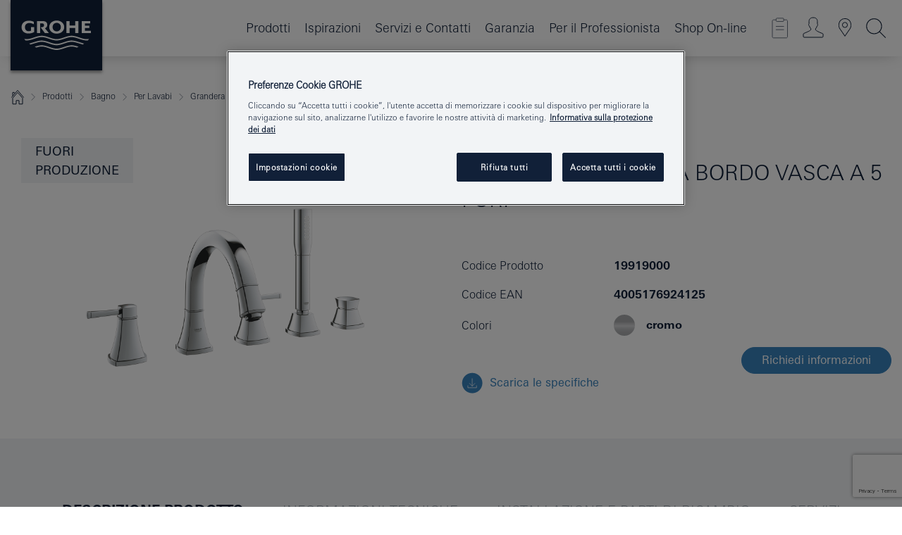

--- FILE ---
content_type: text/html;charset=UTF-8
request_url: https://www.grohe.it/it_it/grandera-batteria-bordo-vasca-a-5-fori-19919000.html
body_size: 29815
content:
<!DOCTYPE html>

<!--[if IE 8]><html class="no-js ie ie8 lt-ie9" dir="ltr" lang="it-IT"><![endif]-->
<!--[if IE 9]><html class="no-js ie ie9" dir="ltr" lang="it-IT"><![endif]-->
<!--[if IEMobile]><html class="no-js ie ie-mobile" dir="ltr" lang="it-IT"><![endif]-->
<!--[if gt IE 8 | !IE]><!--><html class="no-js" dir="ltr" lang="it-IT"> <!--<![endif]-->



<!-- last generation 07.01.2026 at 14:11:32 | content-ID: 2531179 | structure-ID: 2531182 | ref-Name: productdeatilspage -->
<head>
<script>
// Define dataLayer and the gtag function.
window.dataLayer = window.dataLayer || [];
function gtag(){dataLayer.push(arguments);}
// Default ad_storage to 'denied'.
gtag('consent', 'default', {
ad_storage: "denied",
analytics_storage: "denied",
functionality_storage: "denied",
personalization_storage: "denied",
security_storage: "denied",
ad_user_data: "denied",
ad_personalization: "denied",
wait_for_update: 500
});
</script>
<script src="https://cdn.cookielaw.org/consent/765abc43-f602-46c8-9c08-26c66126afd7/OtAutoBlock.js" type="text/javascript"></script>
<script charset="UTF-8" data-document-language="true" data-domain-script="765abc43-f602-46c8-9c08-26c66126afd7" src="https://cdn.cookielaw.org/scripttemplates/otSDKStub.js" type="text/javascript"></script>
<script type="text/javascript">
function OptanonWrapper() {
if (document.cookie.includes('OptanonAlertBoxClosed')) {
document.dispatchEvent( new CustomEvent('consents-ready', { 'detail': { consent: false } }));
}
}
</script>
<script type="text/javascript">
window.LANG_DATA = '/it_it/_technical/defaulttexts/index.json';
window.mobileApp = false;
window.CONFIG = {
imageBasePath: 'https://fe.grohe.com/release/0.85.0/b2x',
disable_productComparison: true,
disable_notepadLoggedIn: false,
showPrices: true,
groheChannel: 'B2C',
disable_notepadAvailabilityRequest: false,
isGlobalSearch: false,
loginUrl: '/login-idp.jsp?wrong_login_url=/it_it/administration/login/&partial_registration_url=/it_it/administration/registration/account-partial-registration-smart.html&login_ok_url=https%3A//www.grohe.it/it_it/_technical/webapp_properties/product-details-page.html',
staticSuggestionLinks : {
spareparts: '/it_it/trova-parti-di-ricambio.html',
brochures: '/it_it/servizi/cataloghi-brochure.html',
showrooms: '/it_it/trova-grohe/trova-showroom-o-installatore.html'
},
targetGroupsMapping: {planner: 'pro', pro: 'pro', daa: 'pro', designer: 'pro', showroom: 'pro', end: 'end', inst: 'pro', architect: 'pro', aap: 'pro', projects: 'pro'},
showDiyProducts: true,
historicalProducts: true,
productFallbackImage:'',
allowAnonNotepad: false,
filterIcons: {
A613_04: {
src: '/media/datasources/filter_icons/c2c/c2c_platinum_bw_logo.png',
tooltip: ''
},
A613_01: {
src: '/media/datasources/filter_icons/c2c/c2c_bronze_bw_logo.png',
tooltip: ''
},
A613_02: {
src: '/media/datasources/filter_icons/c2c/c2c_silver_bw_logo.png',
tooltip: ''
},
sustainable: {
src: '/media/datasources/filter_icons/sustainability/grohe_climate-care_logo.png',
tooltip: '<p >Prodotto che ha un impatto sostenibile. Scopri di più su <a href="http://green.grohe.com/" target="_blank" title="green.grohe.com" class=" " >green.grohe.com</a></p>'
},
A613_03: {
src: '/media/datasources/filter_icons/c2c/c2c_gold_bw_logo.png',
tooltip: '<p >Cradle to Cradle Certified® - ORO</p>'
}
},
iconsForContent: [
'A613_04',
'A613_01',
'A613_02',
'A613_03'
],
portfolioBadges: {
quickfix :
{
sapValue : 'L3013_1',
backgroundColor: '#E1F8FF',
label: 'GROHE QuickFix - Fai-Da-Te'
},
spa :
{
sapValue : 'A611_03',
backgroundColor: '#EBE2D6',
label: 'GROHE SPA - Bagni premium'
},
}
}
</script>
<script>
window.ENDPOINTS = {
'B2X_PROJECT_REFERENCES': '/it_it/_technical/project_config/project_references.json',
'B2X_PRODUCTS': 'https://api.sapcx.grohe.com/rest/v2/solr/master_it_IT_Product/select',
'B2X_PRODUCTS_SKU': 'https://api.sapcx.grohe.com/rest/v2/solr/master_it_IT_Product/suggestB2C',
'B2X_ACCOUNT_PASSWORD':'/myaccount/user/password',
'B2X_SMARTSHOP':'/smartshop/order/submit',
'GROHE_APPLICATION':'https://application.grohe.com',
'B2X_USER_INFO':'/myaccount/user/info',
'B2X_SMARTSHOP':'/smartshop/order/submit',
'B2X_MY_ACCOUNT_PRODUCT':'/myaccount/product/',
'B2X_PRODUCT':'/notepad/v1',
'B2X_SMART_INFO':'/website/smart-info',
'B2X_PREFERENCE_CENTER':'https://application.grohe.com/gateway/preference-center-send/',
'GROHE_SPECIFICATION':'https://specification.grohe.com',
'B2X_SMARTSHOP_SKU':'/website/sku/',
'B2X_PAGELIKES':'/website/pagelikes/',
'B2X_PREFERENCE_CENTER_CHANGE':'https://application.grohe.com/gateway/preference-center-change-send/',
'B2X_CERAMICS_LANDINGPAGES':'/_technical/landingpages.json',
'B2X_MY_ACCOUNT_PRODUCT_COMPARISON':'/myaccount/comparison/',
'B2X_MY_ACCOUNT_PRODUCT_SERIAL_VALIDATION':'/website/forms/serialnumber-check/',
'B2X_ORDER_TRACKING':'/website/new-ordertracking',
'B2X_ORDER_TRACKING_TOGGLE_NOTIFICATIONS':'/myaccount/user/update/emailnotifications/',
'B2X_SALESFORCE_PREFERENCE_CENTER':'/website/webforms/marketing-cloud/',
'B2X_ACCOUNT_REGISTRATION_ACCESS_TOKEN':'/myaccount/user/access-token',
'B2X_ACCOUNT_REFRESH_ACCESS_TOKEN':'/website/jwtoken/refresh-token',
'B2X_MY_ACCOUNT_PRODUCT_REGISTRATION':'/website/forms/product-registration',
'B2X_GATED_PREFERENCE_CENTER':'https://application.grohe.com/gateway/preference-center-send-v2/',
'B2X_MY_ACCOUNT_FILE_UPLOAD':'http://account/fileupload.php',
'B2X_EXPORT':'/notepad/v1',
'B2X_MY_ACCOUNT_ORDER_STATE':'/notepad/v1',
'B2X_SMART_UPI_HISTORY':'/website/account/history/upi',
'B2X_WEBSITE':'/solr/website_b2x/select',
'B2X_INVOICE_REGISTRATION':'/website/account/invoices/upload',
'B2X_NOTEPAD':'/notepad/v1',
'B2X_SMARTSHOP_UPI':'/website/upi/',
'B2X_AVAILABILITY':'/notepad/v1',
'B2X_ACCOUNT':'https://idp2-apigw.cloud.grohe.com/v1/web/users',
'B2X_ACCOUNT_UPDATE':'/myaccount/user/update',
'B2X_SMART_CHARGE':'/smartshop/creditcard/recharge',
'B2X_INVOICE_UPLOAD_HISTORY':'/website/account/history/invoices'
};
</script>
<script>
(function (sCDN, sCDNProject, sCDNWorkspace, sCDNVers) {
if (
window.localStorage !== null &&
typeof window.localStorage === "object" &&
typeof window.localStorage.getItem === "function" &&
window.sessionStorage !== null &&
typeof window.sessionStorage === "object" &&
typeof window.sessionStorage.getItem === "function"
) {
sCDNVers =
window.sessionStorage.getItem("jts_preview_version") ||
window.localStorage.getItem("jts_preview_version") ||
sCDNVers;
}
window.jentis = window.jentis || {};
window.jentis.config = window.jentis.config || {};
window.jentis.config.frontend = window.jentis.config.frontend || {};
window.jentis.config.frontend.cdnhost =
sCDN + "/get/" + sCDNWorkspace + "/web/" + sCDNVers + "/";
window.jentis.config.frontend.vers = sCDNVers;
window.jentis.config.frontend.env = sCDNWorkspace;
window.jentis.config.frontend.project = sCDNProject;
window._jts = window._jts || [];
var f = document.getElementsByTagName("script")[0];
var j = document.createElement("script");
j.async = true;
j.src = window.jentis.config.frontend.cdnhost + "eyi466.js";
f.parentNode.insertBefore(j, f);
})("https://cdwzox.grohe.it","grohe-it","live", "_");
_jts.push({ track: "pageview" });
_jts.push({ track: "submit" });
</script>
<title>Grandera Batteria bordo vasca a 5 fori | GROHE </title> <meta name="title" content="Grandera Batteria bordo vasca a 5 fori" />   <meta content="noindex" name="robots" />  <meta charset="UTF-8" /> <meta content="telephone=no" name="format-detection" /> <meta content="width=device-width, initial-scale=1.0, minimum-scale=1.0, maximum-scale=1.0, user-scalable=no" name="viewport" /> <meta content="it_it" name="locale" /> <meta content="it_it" name="locales" /> <meta content="grohe_global" name="client" /> <meta content="b2x" name="pagescope" /> <meta content="https://fe.grohe.com/release/0.85.0/b2x" name="application-name" /> <meta content="https://fe.grohe.com/release/0.85.0/b2x/browserconfig.xml" name="msapplication-config" /> <meta content="#112038" name="msapplication-TileColor" /> <meta content="https://fe.grohe.com/release/0.85.0/b2x/mstile-144x144.png" name="msapplication-TileImage" /> <meta content="https://fe.grohe.com/release/0.85.0/b2x/mstile-70x70.png" name="msapplication-square70x70logo" /> <meta content="https://fe.grohe.com/release/0.85.0/b2x/mstile-150x150.png" name="msapplication-square150x150logo" /> <meta content="https://fe.grohe.com/release/0.85.0/b2x/mstile-310x150.png" name="msapplication-wide310x150logo" /> <meta content="https://fe.grohe.com/release/0.85.0/b2x/mstile-310x310.png" name="msapplication-square310x310logo" /> <meta content="IE=Edge" http-equiv="X-UA-Compatible" /> <meta content="productdeatilspage" name="siteUID_es" /> <meta content="none" name="videoType_s" />
<link href="https://fe.grohe.com/release/0.85.0/b2x/favicon.ico" rel="icon" type="image/ico" />
<link href="https://fe.grohe.com/release/0.85.0/b2x/favicon.ico" rel="shortcut icon" type="image/x-icon" />
<link href="https://fe.grohe.com/release/0.85.0/b2x/favicon.ico" rel="icon" sizes="16x16 32x32 48x48" type="image/vnd.microsoft.icon" />
<link href="https://fe.grohe.com/release/0.85.0/b2x/favicon-16x16.png" rel="icon" sizes="16x16" type="image/png" />
<link href="https://fe.grohe.com/release/0.85.0/b2x/favicon-32x32.png" rel="icon" sizes="32x32" type="image/png" />
<link href="https://fe.grohe.com/release/0.85.0/b2x/favicon-48x48.png" rel="icon" sizes="48x48" type="image/png" />
<link href="https://fe.grohe.com/release/0.85.0/b2x/apple-touch-icon-76x76.png" rel="apple-touch-icon" sizes="76x76" />
<link href="https://fe.grohe.com/release/0.85.0/b2x/apple-touch-icon-120x120.png" rel="apple-touch-icon" sizes="120x120" />
<link href="https://fe.grohe.com/release/0.85.0/b2x/apple-touch-icon-152x152.png" rel="apple-touch-icon" sizes="152x152" />
<link href="https://fe.grohe.com/release/0.85.0/b2x/apple-touch-icon-180x180.png" rel="apple-touch-icon" sizes="180x180" />
<link rel="canonical" href="https://www.grohe.it/it_it/grandera-batteria-bordo-vasca-a-5-fori-19919000.html" />
<link href="https://fe.grohe.com/release/0.85.0/b2x/css/bootstrap.css?created=20250306105002" media="all" rel="stylesheet" />
<link href="https://fe.grohe.com/release/0.85.0/b2x/css/main.css?created=20250306105002" media="all" rel="stylesheet" />
<script type="text/javascript"> var searchHeaderConfig = { "productSettings" : { "preferredResults": { "code": [ ] }, "preselection": { "filter": [{"historical":["null"]}] } }, "contentSettings": { } }; </script>
</head>




<body class="b2x-navigation pdp-ncs">
<!-- noindex -->
<script type="text/javascript">
// read cookie (DEXT-1212)
function getCookie(name) {
const nameEQ = name + "=";
const cookies = document.cookie.split(';');
for (let i = 0; i < cookies.length; i++) {
let cookie = cookies[i];
while (cookie.charAt(0) === ' ') {
cookie = cookie.substring(1, cookie.length);
}
if (cookie.indexOf(nameEQ) === 0) {
return cookie.substring(nameEQ.length, cookie.length);
}
}
return null;
}
</script>
<script type="text/javascript">
// <![CDATA[
var dataLayer = dataLayer || [];
// check if cookie is available
var hashedEmail = getCookie('hashed_email');
if (hashedEmail) {
dataLayer.push({
'hashedUserData': {
'sha256': {
'email': hashedEmail
}
}
});
}
dataLayer.push({
'pageName':'/grandera-batteria-bordo-vasca-a-5-fori-19919000',
'pageTitle':'Batteria bordo vasca a 5 fori',
'pageId':'2531182',
'pageSystemPath':'grohe_global/_technical_1/webapp_properties',
'pageCreated':'2019-02-27',
'pageLastEdit':'2026-01-07',
'pageCountry':'it',
'pageLanguage':'it',
'internal':'false',
'pagePool':'europe',
'pageArea':'portal',
'pageScope':'b2x',
'pageCategory':'product detail page',
});
// ]]>
</script>
<!-- Google Tag Manager -->
<noscript><iframe height="0" src="//www.googletagmanager.com/ns.html?id=GTM-PGZM7P" style="display:none;visibility:hidden" width="0"></iframe></noscript>
<script>
// <![CDATA[
(function(w,d,s,l,i){w[l]=w[l]||[];w[l].push({'gtm.start':
new Date().getTime(),event:'gtm.js'});var f=d.getElementsByTagName(s)[0],
j=d.createElement(s),dl=l!='dataLayer'?'&l='+l:'';j.async=true;j.setAttribute('class','optanon-category-C0001');j.src=
'//www.googletagmanager.com/gtm.js?id='+i+dl;f.parentNode.insertBefore(j,f);
})(window,document,'script','dataLayer','GTM-PGZM7P');
// ]]>
</script>
<!-- End Google Tag Manager -->
<div class="vuejs-container" id="vuejs-dev-container">
<div class="ie-flex-wrapper">
<div class="page-wrap">
<div class="vuejs-container" id="vuejs-header-container">
	<header class="header--fixed header header--bordertop sticky-top header--shadow header--bgColorFlyoutMobileSecondary header--bgColorFlyoutDesktopSecondary header--colorFlyoutMobileLight header--colorFlyoutDesktopLight" v-scrollbar-width-detection="">
		<div class="container">
			<nav class="navbar-light  navbar navbar-expand-xl" itemscope="" itemtype="http://schema.org/Organization">
					<a class="navbar-brand" href="/it_it/" itemprop="url" title="GROHE - Pure Freude an Wasser">
<svg height="100" version="1.1" viewBox="0, 0, 130, 100" width="130" x="0" xmlns="http://www.w3.org/2000/svg" xmlns:xlink="http://www.w3.org/1999/xlink" y="0">
  <g id="Ebene_1">
    <path d="M0,0 L130,0 L130,100 L0,100 L0,0 z" fill="#112038"></path>
    <path d="M59.615,38.504 C59.614,42.055 62.032,44.546 65.48,44.546 C68.93,44.546 71.346,42.057 71.346,38.505 C71.346,34.943 68.937,32.459 65.48,32.459 C62.024,32.459 59.615,34.942 59.615,38.504 z M54.872,38.504 C54.872,33.132 59.351,29.205 65.48,29.205 C71.61,29.205 76.091,33.132 76.091,38.504 C76.091,43.861 71.601,47.795 65.48,47.795 C59.361,47.795 54.872,43.862 54.872,38.504 z M101.056,29.875 L101.056,47.124 L114,47.124 L114,43.744 L105.549,43.744 L105.549,39.645 L111.762,39.645 L111.762,36.396 L105.549,36.396 L105.549,33.254 L113.015,33.254 L113.015,29.875 L101.056,29.875 z M79.299,29.875 L79.299,47.124 L83.798,47.124 L83.798,39.75 L91.75,39.75 L91.75,47.124 L96.251,47.124 L96.251,29.875 L91.75,29.875 L91.75,36.252 L83.798,36.252 L83.798,29.875 L79.299,29.875 z M37.413,29.875 L37.413,47.124 L41.915,47.124 L41.915,33.129 L43.855,33.129 C46.4,33.129 47.54,33.942 47.54,35.751 C47.54,37.599 46.265,38.655 44.025,38.655 L43.036,38.629 L42.53,38.629 L48.784,47.124 L54.537,47.124 L48.803,40.188 C50.932,39.227 52.067,37.522 52.067,35.28 C52.067,31.626 49.7,29.875 44.761,29.875 L37.413,29.875 z M29.048,38.463 L29.048,43.635 C27.867,44.129 26.688,44.376 25.513,44.376 C22.484,44.376 20.354,42.037 20.354,38.708 C20.354,35.121 22.899,32.621 26.552,32.621 C28.594,32.621 30.616,33.191 33.069,34.455 L33.069,31.017 C29.936,29.736 28.39,29.371 26.074,29.371 C19.679,29.371 15.594,32.989 15.594,38.654 C15.594,44.043 19.558,47.627 25.517,47.627 C28.174,47.627 31.325,46.772 33.621,45.431 L33.621,38.463 L29.048,38.463 z M96.501,66.368 L96.068,66.211 L94.887,65.816 C91.46,64.783 88.718,64.267 86.624,64.267 C84.871,64.267 81.902,64.772 79.548,65.469 L78.373,65.816 C77.777,66.013 77.378,66.143 77.185,66.211 L76.004,66.618 L74.831,67.016 L73.649,67.418 C70.062,68.579 67.509,69.097 65.387,69.097 C63.559,69.097 60.849,68.597 58.304,67.791 L57.122,67.418 L55.943,67.016 L54.766,66.618 L53.585,66.211 L52.399,65.816 C48.977,64.783 46.228,64.267 44.146,64.267 C42.38,64.269 39.416,64.77 37.059,65.469 L35.885,65.816 C35.047,66.086 34.875,66.147 34.27,66.368 L36.645,67.6 L37.178,67.439 C39.947,66.583 42.331,66.137 44.151,66.137 C45.682,66.137 48.074,66.527 50.042,67.095 L51.224,67.439 L52.399,67.819 L53.585,68.211 L54.766,68.619 L55.943,69.018 L57.122,69.412 C60.668,70.5 63.278,71.001 65.388,71 C67.199,70.999 69.966,70.517 72.468,69.767 L73.649,69.412 L74.831,69.018 L76.004,68.619 L77.185,68.211 L78.373,67.819 L79.548,67.439 C82.561,66.544 84.782,66.137 86.628,66.138 C88.447,66.138 90.828,66.584 93.595,67.439 L94.127,67.6 L96.501,66.368 z M104.198,61.892 L97.321,59.781 C94.229,58.831 93.033,58.497 91.384,58.133 C89.639,57.747 87.89,57.525 86.625,57.525 C84.63,57.525 80.826,58.235 78.373,59.065 L73.649,60.666 C70.452,61.749 67.509,62.346 65.362,62.346 C63.203,62.346 60.289,61.755 57.076,60.666 L52.352,59.065 C49.906,58.236 46.087,57.525 44.09,57.525 C42.832,57.525 41.067,57.75 39.335,58.133 C37.705,58.495 36.413,58.853 33.397,59.781 L26.528,61.892 C27.262,62.56 27.458,62.714 28.28,63.271 L32.098,62.109 L35.253,61.178 L36.52,60.803 C39.877,59.813 42.154,59.388 44.094,59.388 C45.857,59.388 49.045,59.971 51.17,60.686 L57.076,62.667 C59.842,63.594 63.267,64.248 65.363,64.248 C67.451,64.248 70.907,63.59 73.649,62.667 L79.548,60.686 C81.665,59.975 84.872,59.386 86.628,59.388 C88.575,59.388 90.832,59.81 94.198,60.803 L95.465,61.178 L98.621,62.109 L102.446,63.271 C103.264,62.71 103.459,62.557 104.198,61.892 z M111.243,55.247 L111.047,55.575 C110.607,56.31 110.407,56.583 109.748,57.365 C108.911,57.479 108.576,57.504 107.913,57.504 C105.809,57.504 102.364,56.844 99.611,55.916 L94.887,54.32 C91.678,53.24 88.747,52.643 86.628,52.641 C84.843,52.641 81.715,53.215 79.548,53.941 L73.649,55.916 C70.868,56.846 67.455,57.504 65.388,57.504 C63.323,57.504 59.907,56.847 57.122,55.916 L51.224,53.941 C49.056,53.215 45.933,52.641 44.146,52.641 C42.03,52.641 39.091,53.24 35.885,54.32 L31.161,55.916 C28.406,56.844 24.963,57.504 22.854,57.504 C22.191,57.504 21.859,57.479 21.031,57.365 C20.418,56.66 20.178,56.332 19.724,55.575 L19.529,55.247 C21.128,55.507 22.022,55.601 22.899,55.601 C25.001,55.601 28.008,54.989 31.161,53.922 L35.885,52.32 C38.381,51.474 42.108,50.778 44.146,50.777 C46.174,50.777 49.904,51.476 52.399,52.32 L57.122,53.922 C60.274,54.989 63.284,55.601 65.387,55.601 C67.488,55.601 70.498,54.989 73.649,53.922 L78.373,52.32 C80.865,51.476 84.597,50.777 86.622,50.777 C88.665,50.777 92.385,51.474 94.887,52.32 L99.611,53.922 C102.763,54.989 105.77,55.601 107.872,55.601 C108.749,55.601 109.643,55.507 111.243,55.247 z" fill="#FFFFFE"></path>
  </g>
</svg>
					</a>
				<div class="header__iconwrapper">
			        <a aria-controls="navigationMenuContent" aria-expanded="false" aria-label="Toggle navigation" class="navbar-toggler" data-target="#navigationMenuContent" data-toggle="collapse">
			          <span class="navbar-toggler-icon" v-sidebar-nav-toggler=""></span>
			        </a>				
				</div>
				<a class="d-none d-lg-none nav-mobile-header__closer icon_close_secondary" v-nav-icons-flyout-toggler=""></a>
				<div class="row collapse navbar-collapse" id="navigationMenuContent">
<ul class="container navbar-nav navnode navnode--main">
<li class="nav-item">
<a aria-expanded="false" aria-haspopup="true" class="nav-link level1 hasNextLevel nav-link--noFocus nav-link--light nav-link--layerarrow nav-link--primarynav" href="javascript:void(0);" id="flyout-411989" role="button" v-next-level-nav-toggler="" v-sidebar-nav-toggler="">
Prodotti
</a>


</li>
<li class="nav-item">
<a class="nav-link nav-link--noFocus nav-link--light nav-link--layerarrow nav-link--primarynav" href="/it_it/ispirazioni/articoli/">Ispirazioni</a>
</li>
<li class="nav-item">
<a aria-expanded="false" aria-haspopup="true" class="nav-link level1 hasNextLevel nav-link--noFocus nav-link--light nav-link--layerarrow nav-link--primarynav" href="javascript:void(0);" id="flyout-3448158" role="button" v-next-level-nav-toggler="" v-sidebar-nav-toggler="">
Servizi e Contatti
</a>


</li>
<li class="nav-item">
<a aria-expanded="false" aria-haspopup="true" class="nav-link level1 hasNextLevel nav-link--noFocus nav-link--light nav-link--layerarrow nav-link--primarynav" href="javascript:void(0);" id="flyout-3448151" role="button" v-next-level-nav-toggler="" v-sidebar-nav-toggler="">
Garanzia
</a>


</li>
<li class="nav-item">
<a aria-expanded="false" aria-haspopup="true" class="nav-link level1 hasNextLevel nav-link--noFocus nav-link--light nav-link--layerarrow nav-link--primarynav" href="javascript:void(0);" id="flyout-4519690" role="button" v-next-level-nav-toggler="" v-sidebar-nav-toggler="">
Per il Professionista
</a>


</li>
<li class="nav-item">
<a class="nav-link nav-link--noFocus nav-link--light nav-link--layerarrow nav-link--primarynav" href="https://shop.grohe.it/it_IT/?_ga=2.228785496.577726468.1613669751-279015907.1606385053">Shop On-line</a>
</li>
</ul>
				</div>
				<ul class="navbar-nav navnode navnode--icons" v-nav-icons-scroll-handler="">
						<li class="nav-item nav-item--flyout nav-item--icon">
		<notepad-navigation href="/it_it/notepad/" title="IL MIO CATALOGO "></notepad-navigation>
    </li>
	<li class="nav-item nav-item--flyout nav-item--icon">
		<a aria-expanded="false" aria-haspopup="true" class="nav-link nav-link--noFocus nav-link--light nav-link--layerarrow nav-link--primarynav flyout-toggle" href="#" id="flyout-login" role="button" title="" v-nav-icons-flyout-toggler="">			
							
					
	        							

				<div class="flyout-icon flyout-icon--login"></div>
	        			

		</a>
				<div aria-labelledby="flyout-login" class="flyout" v-add-class-if-logged-in="'flyout--withFullWidthCategory'">
		      	<div class="flyout__background flyout__background--plain ">
					<a class="flyout__closer" v-nav-primary-closer=""></a>
				</div>
				<div class="row navbar-nav navnode navnode--secondary ">   
					<div class="navnode__wrapper navnode__wrapper--columnCategories">
						<ul class="container navnode__container navnode__container--login">
							<li class="nav-item nav-item--secondarynav col-12 nav-item--flyout flyout-category">								
											
		
						    								

							        <div class="flyout__headline text-uppercase">
								        <strong>Login</strong>
									</div>
									<div class="text-white mb-3"><span>
								        Fai il login per accedere a tutte le funzionalità. Una volta effettuato l&#146;accesso, potrai creare specifiche tecniche personalizzate, controllare lo stato del tuo ordine, verificare la disponibilità dei prodotti e molto altro.
									</span></div>
										<a class="btn btn-primary btn--flyoutLogin" href="/login-idp.jsp?wrong_login_url=/it_it/administration/login/&amp;partial_registration_url=/it_it/administration/registration/account-partial-registration-smart.html&amp;login_ok_url=http://www.grohe.it/it_it/">Login</a>
										 <a class=" link link d-block mb-2 scroll-link" href="/it_it/administration/registration/account-registration-non-smart.html#null" title="Non sei ancora registrato?"> Non sei ancora registrato?</a>
											
		
							</li>
						</ul>
					</div>						
														
				</div>
			</div>
		</li>
    <li class="nav-item nav-item--flyout nav-item--icon">
		<a class="nav-link nav-link--noFocus nav-link--light nav-link--primarynav nav-link--locator" href="/it_it/trova-grohe/trova-showroom-o-installatore.html" title="Showroom Locator">
			<span class="showroom-locator-icon"></span>
		</a>
	</li>
	<li class="nav-item nav-item--flyout nav-item--icon">
		<a aria-expanded="false" aria-haspopup="true" class="nav-link nav-link--noFocus nav-link--light nav-link--layerarrow nav-link--primarynav flyout-toggle" href="#" id="flyout-search" role="button" title="Apri: Cerca " v-nav-icons-flyout-toggler="">
			<div class="flyout-icon flyout-icon--search"></div>
		</a>
		<div aria-labelledby="flyout-search" class="flyout">
			<div class="flyout__background flyout__background--plain ">
				<a class="flyout__closer" v-nav-primary-closer=""></a>
			</div>
			<div class="row navbar-nav navnode navnode--secondary navnode--fullHeight ">
				<ul class="container navnode__container navnode__container--search">
					<li class="nav-item nav-item--secondarynav nav-item--noborder">
						<div class="nav-search-item container justify-content-center">
							<div class="nav-search-item__inner col-12 col-lg-8">
								<b2x-search-header :dal-search-enabled="false" search-base-url="/it_it/risultato-ricerca.html">
                              </b2x-search-header>
							</div>
						</div>
					</li>
				</ul>
			</div>
		</div>
    </li>

				</ul>
			</nav>
		</div>
	</header>
<aside class="navigation-sidebar navigation-sidebar--hidden">
<a class="navbar-brand" href="/it_it/" itemprop="url" title="GROHE - Pure Freude an Wasser">
<svg height="100" version="1.1" viewBox="0, 0, 130, 100" width="130" x="0" xmlns="http://www.w3.org/2000/svg" xmlns:xlink="http://www.w3.org/1999/xlink" y="0">
<g id="Ebene_1">
<path d="M0,0 L130,0 L130,100 L0,100 L0,0 z" fill="#112038"></path>
<path d="M59.615,38.504 C59.614,42.055 62.032,44.546 65.48,44.546 C68.93,44.546 71.346,42.057 71.346,38.505 C71.346,34.943 68.937,32.459 65.48,32.459 C62.024,32.459 59.615,34.942 59.615,38.504 z M54.872,38.504 C54.872,33.132 59.351,29.205 65.48,29.205 C71.61,29.205 76.091,33.132 76.091,38.504 C76.091,43.861 71.601,47.795 65.48,47.795 C59.361,47.795 54.872,43.862 54.872,38.504 z M101.056,29.875 L101.056,47.124 L114,47.124 L114,43.744 L105.549,43.744 L105.549,39.645 L111.762,39.645 L111.762,36.396 L105.549,36.396 L105.549,33.254 L113.015,33.254 L113.015,29.875 L101.056,29.875 z M79.299,29.875 L79.299,47.124 L83.798,47.124 L83.798,39.75 L91.75,39.75 L91.75,47.124 L96.251,47.124 L96.251,29.875 L91.75,29.875 L91.75,36.252 L83.798,36.252 L83.798,29.875 L79.299,29.875 z M37.413,29.875 L37.413,47.124 L41.915,47.124 L41.915,33.129 L43.855,33.129 C46.4,33.129 47.54,33.942 47.54,35.751 C47.54,37.599 46.265,38.655 44.025,38.655 L43.036,38.629 L42.53,38.629 L48.784,47.124 L54.537,47.124 L48.803,40.188 C50.932,39.227 52.067,37.522 52.067,35.28 C52.067,31.626 49.7,29.875 44.761,29.875 L37.413,29.875 z M29.048,38.463 L29.048,43.635 C27.867,44.129 26.688,44.376 25.513,44.376 C22.484,44.376 20.354,42.037 20.354,38.708 C20.354,35.121 22.899,32.621 26.552,32.621 C28.594,32.621 30.616,33.191 33.069,34.455 L33.069,31.017 C29.936,29.736 28.39,29.371 26.074,29.371 C19.679,29.371 15.594,32.989 15.594,38.654 C15.594,44.043 19.558,47.627 25.517,47.627 C28.174,47.627 31.325,46.772 33.621,45.431 L33.621,38.463 L29.048,38.463 z M96.501,66.368 L96.068,66.211 L94.887,65.816 C91.46,64.783 88.718,64.267 86.624,64.267 C84.871,64.267 81.902,64.772 79.548,65.469 L78.373,65.816 C77.777,66.013 77.378,66.143 77.185,66.211 L76.004,66.618 L74.831,67.016 L73.649,67.418 C70.062,68.579 67.509,69.097 65.387,69.097 C63.559,69.097 60.849,68.597 58.304,67.791 L57.122,67.418 L55.943,67.016 L54.766,66.618 L53.585,66.211 L52.399,65.816 C48.977,64.783 46.228,64.267 44.146,64.267 C42.38,64.269 39.416,64.77 37.059,65.469 L35.885,65.816 C35.047,66.086 34.875,66.147 34.27,66.368 L36.645,67.6 L37.178,67.439 C39.947,66.583 42.331,66.137 44.151,66.137 C45.682,66.137 48.074,66.527 50.042,67.095 L51.224,67.439 L52.399,67.819 L53.585,68.211 L54.766,68.619 L55.943,69.018 L57.122,69.412 C60.668,70.5 63.278,71.001 65.388,71 C67.199,70.999 69.966,70.517 72.468,69.767 L73.649,69.412 L74.831,69.018 L76.004,68.619 L77.185,68.211 L78.373,67.819 L79.548,67.439 C82.561,66.544 84.782,66.137 86.628,66.138 C88.447,66.138 90.828,66.584 93.595,67.439 L94.127,67.6 L96.501,66.368 z M104.198,61.892 L97.321,59.781 C94.229,58.831 93.033,58.497 91.384,58.133 C89.639,57.747 87.89,57.525 86.625,57.525 C84.63,57.525 80.826,58.235 78.373,59.065 L73.649,60.666 C70.452,61.749 67.509,62.346 65.362,62.346 C63.203,62.346 60.289,61.755 57.076,60.666 L52.352,59.065 C49.906,58.236 46.087,57.525 44.09,57.525 C42.832,57.525 41.067,57.75 39.335,58.133 C37.705,58.495 36.413,58.853 33.397,59.781 L26.528,61.892 C27.262,62.56 27.458,62.714 28.28,63.271 L32.098,62.109 L35.253,61.178 L36.52,60.803 C39.877,59.813 42.154,59.388 44.094,59.388 C45.857,59.388 49.045,59.971 51.17,60.686 L57.076,62.667 C59.842,63.594 63.267,64.248 65.363,64.248 C67.451,64.248 70.907,63.59 73.649,62.667 L79.548,60.686 C81.665,59.975 84.872,59.386 86.628,59.388 C88.575,59.388 90.832,59.81 94.198,60.803 L95.465,61.178 L98.621,62.109 L102.446,63.271 C103.264,62.71 103.459,62.557 104.198,61.892 z M111.243,55.247 L111.047,55.575 C110.607,56.31 110.407,56.583 109.748,57.365 C108.911,57.479 108.576,57.504 107.913,57.504 C105.809,57.504 102.364,56.844 99.611,55.916 L94.887,54.32 C91.678,53.24 88.747,52.643 86.628,52.641 C84.843,52.641 81.715,53.215 79.548,53.941 L73.649,55.916 C70.868,56.846 67.455,57.504 65.388,57.504 C63.323,57.504 59.907,56.847 57.122,55.916 L51.224,53.941 C49.056,53.215 45.933,52.641 44.146,52.641 C42.03,52.641 39.091,53.24 35.885,54.32 L31.161,55.916 C28.406,56.844 24.963,57.504 22.854,57.504 C22.191,57.504 21.859,57.479 21.031,57.365 C20.418,56.66 20.178,56.332 19.724,55.575 L19.529,55.247 C21.128,55.507 22.022,55.601 22.899,55.601 C25.001,55.601 28.008,54.989 31.161,53.922 L35.885,52.32 C38.381,51.474 42.108,50.778 44.146,50.777 C46.174,50.777 49.904,51.476 52.399,52.32 L57.122,53.922 C60.274,54.989 63.284,55.601 65.387,55.601 C67.488,55.601 70.498,54.989 73.649,53.922 L78.373,52.32 C80.865,51.476 84.597,50.777 86.622,50.777 C88.665,50.777 92.385,51.474 94.887,52.32 L99.611,53.922 C102.763,54.989 105.77,55.601 107.872,55.601 C108.749,55.601 109.643,55.507 111.243,55.247 z" fill="#FFFFFE"></path>
</g>
</svg>
</a>
<a class="navigation-sidebar__close-btn" href="#" target="_self" v-sidebar-nav-toggler="">
<span class="icon icon_close_primary"></span>
</a>
<nav class="nav-container nav-container--level1">
<ul class="navigation navigation">
<li class="nav-item">
<a aria-expanded="false" aria-haspopup="true" class="nav-link next-level-toggle nav-link--noFocus nav-link--light" href="javascript:void(0);" id="flyout-411989" role="button" v-next-level-nav-toggler="">
Prodotti
</a>
<nav class="nav-container nav-container--level2 hidden">
<a class="nav-link link-back level2" href="javascript:void(0)" v-nav-back-button="">Prodotti</a>
<ul class="navigation navigation--level2">
<li class="nav-item">
<a aria-expanded="false" aria-haspopup="true" class="nav-link level2 nav-link--noFocus nav-link--light next-level-toggle" href="javascript:void(0);" id="flyout-411989" role="button" v-next-level-nav-toggler="">
Bagno
</a>
<nav class="nav-container nav-container--level3 hidden">
<a class="nav-link link-back level3" href="javascript:void(0)" v-nav-back-button="">Bagno</a>
<ul class="navigation navigation--level3">
<li class="nav-item">
<a aria-expanded="false" aria-haspopup="true" class="nav-link level3 nav-link--noFocus nav-link--light next-level-toggle" href="javascript:void(0);" id="flyout-411997" role="button" v-next-level-nav-toggler="">
Per Lavabi
</a>
<nav class="nav-container nav-container--level4 hidden">
<a class="nav-link link-back level4" href="javascript:void(0)" v-nav-back-button="">Per Lavabi</a>
<ul class="navigation navigation--level4">
<li class="nav-item">
<a class="nav-link level4 nav-link--noFocus nav-link--light" href="/it_it/bagno/gamma-rubinetteria.html">
Collezioni rubinetteria
</a>
</li>
<li class="nav-item">
<a class="nav-link level4 nav-link--noFocus nav-link--light" href="/it_it/bagno/rubinetteria-per-lavabo-tradizionale.html">
Panoramica del prodotto
</a>
</li>
<li class="nav-item">
<a class="nav-link level4 nav-link--noFocus nav-link--light" href="/it_it/igiene/rubinetto-con-sensore.html">
Rubinetti elettronici
</a>
</li>
<li class="nav-item">
<a class="nav-link level4 nav-link--noFocus nav-link--light" href="/it_it/for-your-bathroom/for-wash-basins/find-your-perfect-match/">
Perfect Match
</a>
</li>
</ul>
</nav>
</li>
<li class="nav-item">
<a aria-expanded="false" aria-haspopup="true" class="nav-link level3 nav-link--noFocus nav-link--light next-level-toggle" href="javascript:void(0);" id="flyout-412059" role="button" v-next-level-nav-toggler="">
Per Docce
</a>
<nav class="nav-container nav-container--level4 hidden">
<a class="nav-link link-back level4" href="javascript:void(0)" v-nav-back-button="">Per Docce</a>
<ul class="navigation navigation--level4">
<li class="nav-item">
<a class="nav-link level4 nav-link--noFocus nav-link--light" href="/it_it/it_it/bagno/doccia-piacere/trova-venditore/prodotti/for-your-bathroom/for-showers/mondo-doccia/">
Mondo Doccia
</a>
</li>
<li class="nav-item">
<a class="nav-link level4 nav-link--noFocus nav-link--light" href="https://www.grohe.it/it_it/bagno/collezione-doccia-grohe.html">
Collezioni doccia
</a>
</li>
<li class="nav-item">
<a class="nav-link level4 nav-link--noFocus nav-link--light" href="/it_it/doccia.html">
Panoramica del prodotto
</a>
</li>
<li class="nav-item">
<a class="nav-link level4 nav-link--noFocus nav-link--light" href="/it_it/bagno/smartcontrol.html">
SmartControl
</a>
</li>
<li class="nav-item">
<a class="nav-link level4 nav-link--noFocus nav-link--light" href="/it_it/telaio-doccia-rapido/">
Soluzioni ad incasso
</a>
</li>
<li class="nav-item">
<a class="nav-link level4 nav-link--noFocus nav-link--light" href="/it_it/bagno/collezione-doccia-grohe/miscelatore-doccia-termostatico.html">
Miscelatori termostatici
</a>
</li>
<li class="nav-item">
<a class="nav-link level4 nav-link--noFocus nav-link--light" href="/it_it/bagno/docce/grohe-purefoam/">
Purefoam e Kinuami
</a>
</li>
</ul>
</nav>
</li>
<li class="nav-item">
<a aria-expanded="false" aria-haspopup="true" class="nav-link level3 nav-link--noFocus nav-link--light next-level-toggle" href="javascript:void(0);" id="flyout-411998" role="button" v-next-level-nav-toggler="">
Per Vasche da bagno
</a>
<nav class="nav-container nav-container--level4 hidden">
<a class="nav-link link-back level4" href="javascript:void(0)" v-nav-back-button="">Per Vasche da bagno</a>
<ul class="navigation navigation--level4">
<li class="nav-item">
<a class="nav-link level4 nav-link--noFocus nav-link--light" href="/it_it/bagno/vasca-da-bagno.html">
Panoramica del prodotto
</a>
</li>
<li class="nav-item">
<a class="nav-link level4 nav-link--noFocus nav-link--light" href="/it_it/it_it/bagno/doccia-piacere/trova-venditore/prodotti/for-your-bathroom/for-bath-tubes/overview-thm-collections/">
Linee Termostatici
</a>
</li>
<li class="nav-item">
<a class="nav-link level4 nav-link--noFocus nav-link--light" href="/it_it/for-your-bathroom/for-bath-tubes/rapido-smartbox/rapido-smartbox.html">
Rapido SmartBox
</a>
</li>
</ul>
</nav>
</li>
<li class="nav-item">
<a aria-expanded="false" aria-haspopup="true" class="nav-link level3 nav-link--noFocus nav-link--light next-level-toggle" href="javascript:void(0);" id="flyout-412002" role="button" v-next-level-nav-toggler="">
Accessori bagno
</a>
<nav class="nav-container nav-container--level4 hidden">
<a class="nav-link link-back level4" href="javascript:void(0)" v-nav-back-button="">Accessori bagno</a>
<ul class="navigation navigation--level4">
<li class="nav-item">
<a class="nav-link level4 nav-link--noFocus nav-link--light" href="/it_it/for-your-bathroom/bathroom-accessories/accessories/">
Collezioni Accessori
</a>
</li>
<li class="nav-item">
<a class="nav-link level4 nav-link--noFocus nav-link--light" href="/it_it/bagno/accessori-bagno.html">
Panoramica del prodotto
</a>
</li>
</ul>
</nav>
</li>
<li class="nav-item">
<a aria-expanded="false" aria-haspopup="true" class="nav-link level3 nav-link--noFocus nav-link--light next-level-toggle" href="javascript:void(0);" id="flyout-5458524" role="button" v-next-level-nav-toggler="">
Ceramiche sanitarie
</a>
<nav class="nav-container nav-container--level4 hidden">
<a class="nav-link link-back level4" href="javascript:void(0)" v-nav-back-button="">Ceramiche sanitarie</a>
<ul class="navigation navigation--level4">
<li class="nav-item">
<a class="nav-link level4 nav-link--noFocus nav-link--light" href="/it_it/per-il-tuo-bagno/ceramiche/">
Panoramica del prodotto
</a>
</li>
<li class="nav-item">
<a class="nav-link level4 nav-link--noFocus nav-link--light" href="/it_it/per-il-tuo-bagno/ceramiche/start-round.html">
Start Round
</a>
</li>
<li class="nav-item">
<a class="nav-link level4 nav-link--noFocus nav-link--light" href="/it_it/per-il-tuo-bagno/ceramiche/bau-ceramic.html">
Bau Ceramiche
</a>
</li>
<li class="nav-item">
<a class="nav-link level4 nav-link--noFocus nav-link--light" href="/it_it/per-il-tuo-bagno/ceramiche/cube-ceramic.html">
Cube Ceramiche
</a>
</li>
<li class="nav-item">
<a class="nav-link level4 nav-link--noFocus nav-link--light" href="/it_it/for-your-bathroom/ceramics/essence/">
Essence Ceramiche
</a>
</li>
<li class="nav-item">
<a class="nav-link level4 nav-link--noFocus nav-link--light" href="/it_it/per-il-tuo-bagno/ceramiche/euro-ceramic.html">
Euro Ceramiche
</a>
</li>
<li class="nav-item">
<a class="nav-link level4 nav-link--noFocus nav-link--light" href="/it_it/per-il-tuo-bagno/ceramiche/perfect-match/">
Perfect Match
</a>
</li>
<li class="nav-item">
<a class="nav-link level4 nav-link--noFocus nav-link--light" href="/it_it/it_it/bagno/doccia-piacere/trova-venditore/prodotti/for-your-bathroom/ceramics/euro-ceramic/">
Euro Ceramic
</a>
</li>
</ul>
</nav>
</li>
<li class="nav-item">
<a aria-expanded="false" aria-haspopup="true" class="nav-link level3 nav-link--noFocus nav-link--light next-level-toggle" href="javascript:void(0);" id="flyout-412000" role="button" v-next-level-nav-toggler="">
Per WC, orinatoi e bidet
</a>
<nav class="nav-container nav-container--level4 hidden">
<a class="nav-link link-back level4" href="javascript:void(0)" v-nav-back-button="">Per WC, orinatoi e bidet</a>
<ul class="navigation navigation--level4">
<li class="nav-item">
<a class="nav-link level4 nav-link--noFocus nav-link--light" href="/it_it/bagno/sistemi-sanitari-e-sciacquo.html">
Panoramica del prodotto
</a>
</li>
<li class="nav-item">
<a class="nav-link level4 nav-link--noFocus nav-link--light" href="/it_it/bagno/per-wc/">
Shower Toilet
</a>
</li>
<li class="nav-item">
<a class="nav-link level4 nav-link--noFocus nav-link--light" href="/it_it/bathroom/concealed-solutions/">
Soluzioni ad incasso
</a>
</li>
<li class="nav-item">
<a class="nav-link level4 nav-link--noFocus nav-link--light" href="/it_it/bagno/WC.html">
Collezioni WC
</a>
</li>
<li class="nav-item">
<a class="nav-link level4 nav-link--noFocus nav-link--light" href="/it_it/bagno/sistemi-sanitari-e-piastre/rapido-sl.html">
Rapid SL
</a>
</li>
<li class="nav-item">
<a class="nav-link level4 nav-link--noFocus nav-link--light" href="/it_it/prodotti/bagno/per-wc-orinatoi-e-bidet/solido/">
Solido All in One
</a>
</li>
<li class="nav-item">
<a class="nav-link level4 nav-link--noFocus nav-link--light" href="/it_it/prodotti/for-your-bathroom/for-wc-urinal-bidet/fy24_manual-bidet-seat/">
Sedile con funzione bidet manuale
</a>
</li>
</ul>
</nav>
</li>
<li class="nav-item">
<a aria-expanded="false" aria-haspopup="true" class="nav-link level3 nav-link--noFocus nav-link--light next-level-toggle" href="javascript:void(0);" id="flyout-6872932" role="button" v-next-level-nav-toggler="">
GROHE Colors
</a>
<nav class="nav-container nav-container--level4 hidden">
<a class="nav-link link-back level4" href="javascript:void(0)" v-nav-back-button="">GROHE Colors</a>
<ul class="navigation navigation--level4">
<li class="nav-item">
<a class="nav-link level4 nav-link--noFocus nav-link--light" href="/it_it/tuo-bagno/grohe-colori.html">
Gamma GROHE Colors
</a>
</li>
<li class="nav-item">
<a class="nav-link level4 nav-link--noFocus nav-link--light" href="/it_it/grohe-colori/grohe-nero-opaco/">
NERO OPACO
</a>
</li>
</ul>
</nav>
</li>
</ul>
</nav>
</li>
<li class="nav-item">
<a aria-expanded="false" aria-haspopup="true" class="nav-link level2 nav-link--noFocus nav-link--light next-level-toggle" href="javascript:void(0);" id="flyout-412193" role="button" v-next-level-nav-toggler="">
Cucina
</a>
<nav class="nav-container nav-container--level3 hidden">
<a class="nav-link link-back level3" href="javascript:void(0)" v-nav-back-button="">Cucina</a>
<ul class="navigation navigation--level3">
<li class="nav-item">
<a aria-expanded="false" aria-haspopup="true" class="nav-link level3 nav-link--noFocus nav-link--light next-level-toggle" href="javascript:void(0);" id="flyout-412194" role="button" v-next-level-nav-toggler="">
Gamma rubinetteria
</a>
<nav class="nav-container nav-container--level4 hidden">
<a class="nav-link link-back level4" href="javascript:void(0)" v-nav-back-button="">Gamma rubinetteria</a>
<ul class="navigation navigation--level4">
<li class="nav-item">
<a class="nav-link level4 nav-link--noFocus nav-link--light" href="/it_it/cucina/gamma-rubinetteria.html">
Panoramica del prodotto
</a>
</li>
<li class="nav-item">
<a class="nav-link level4 nav-link--noFocus nav-link--light" href="/it_it/cucina/gamma-rubinetteria/">
Linee di prodotto
</a>
</li>
</ul>
</nav>
</li>
<li class="nav-item">
<a aria-expanded="false" aria-haspopup="true" class="nav-link level3 nav-link--noFocus nav-link--light next-level-toggle" href="javascript:void(0);" id="flyout-1510133" role="button" v-next-level-nav-toggler="">
Sistemi per il trattamento dell'acqua
</a>
<nav class="nav-container nav-container--level4 hidden">
<a class="nav-link link-back level4" href="javascript:void(0)" v-nav-back-button="">Sistemi per il trattamento dell'acqua</a>
<ul class="navigation navigation--level4">
<li class="nav-item">
<a class="nav-link level4 nav-link--noFocus nav-link--light" href="/it_it/cucina/sistemi-filtrazione-grohe-blue/">
Sistemi di filtrazione dell'acqua GROHE Blue
</a>
</li>
<li class="nav-item">
<a class="nav-link level4 nav-link--noFocus nav-link--light" href="/it_it/cucina/grohe-watersystems.html">
Sistemi per il trattamento dell'acqua GROHE per utilizzo domestico
</a>
</li>
<li class="nav-item">
<a class="nav-link level4 nav-link--noFocus nav-link--light" href="/it_it/for-your-kitchen/watersystems/grohe-watersystems-for-professional-use/">
Sistemi per il trattamento dell'acqua GROHE per gli uffici
</a>
</li>
<li class="nav-item">
<a class="nav-link level4 nav-link--noFocus nav-link--light" href="/it_it/prodotti/for-your-kitchen/watersystems/filtered-water/grohe-blue-filter.html">
Filtri per GROHE Blue e Red
</a>
</li>
<li class="nav-item">
<a class="nav-link level4 nav-link--noFocus nav-link--light" href="/it_it/bonus-acqua-potabile-sistemi-filtraggio/">
Bonus Acqua Potabile
</a>
</li>
<li class="nav-item">
<a class="nav-link level4 nav-link--noFocus nav-link--light" href="/it_it/prodotti/for-your-kitchen/watersystems/condizioni-di-garanzia/">
Condizioni di Garanzia
</a>
</li>
<li class="nav-item">
<a class="nav-link level4 nav-link--noFocus nav-link--light" href="/it_it/blue-point/">
GROHE Blue Point
</a>
</li>
</ul>
</nav>
</li>
<li class="nav-item">
<a aria-expanded="false" aria-haspopup="true" class="nav-link level3 nav-link--noFocus nav-link--light next-level-toggle" href="javascript:void(0);" id="flyout-1747576" role="button" v-next-level-nav-toggler="">
Lavelli da cucina
</a>
<nav class="nav-container nav-container--level4 hidden">
<a class="nav-link link-back level4" href="javascript:void(0)" v-nav-back-button="">Lavelli da cucina</a>
<ul class="navigation navigation--level4">
<li class="nav-item">
<a class="nav-link level4 nav-link--noFocus nav-link--light" href="/it_it/per-la-tua-cucina/lavelli_cucina/prodotti.html">
Panoramica del prodotto
</a>
</li>
<li class="nav-item">
<a class="nav-link level4 nav-link--noFocus nav-link--light" href="/it_it/for-your-kitchen/kitchen-sinks/kitchen-sinks/">
Lavelli da cucina
</a>
</li>
</ul>
</nav>
</li>
<li class="nav-item">
<a aria-expanded="false" aria-haspopup="true" class="nav-link level3 nav-link--noFocus nav-link--light next-level-toggle" href="javascript:void(0);" id="flyout-412241" role="button" v-next-level-nav-toggler="">
Accessori cucina
</a>
<nav class="nav-container nav-container--level4 hidden">
<a class="nav-link link-back level4" href="javascript:void(0)" v-nav-back-button="">Accessori cucina</a>
<ul class="navigation navigation--level4">
<li class="nav-item">
<a class="nav-link level4 nav-link--noFocus nav-link--light" href="/it_it/cucina/accessori-per-cucina.html">
Panoramica del prodotto
</a>
</li>
</ul>
</nav>
</li>
<li class="nav-item">
<a aria-expanded="false" aria-haspopup="true" class="nav-link level3 nav-link--noFocus nav-link--light next-level-toggle" href="javascript:void(0);" id="flyout-2658754" role="button" v-next-level-nav-toggler="">
Ispirazioni per la tua cucina
</a>
<nav class="nav-container nav-container--level4 hidden">
<a class="nav-link link-back level4" href="javascript:void(0)" v-nav-back-button="">Ispirazioni per la tua cucina</a>
<ul class="navigation navigation--level4">
<li class="nav-item">
<a class="nav-link level4 nav-link--noFocus nav-link--light" href="/it_it/for-your-kitchen/kitchen-inspirations/grohe-colors-collection/">
Collezione GROHE Colors
</a>
</li>
</ul>
</nav>
</li>
</ul>
</nav>
</li>
<li class="nav-item">
<a aria-expanded="false" aria-haspopup="true" class="nav-link level2 nav-link--noFocus nav-link--light next-level-toggle" href="javascript:void(0);" id="flyout-2561285" role="button" v-next-level-nav-toggler="">
Smart Home
</a>
<nav class="nav-container nav-container--level3 hidden">
<a class="nav-link link-back level3" href="javascript:void(0)" v-nav-back-button="">Smart Home</a>
<ul class="navigation navigation--level3">
<li class="nav-item">
<a aria-expanded="false" aria-haspopup="true" class="nav-link level3 nav-link--noFocus nav-link--light next-level-toggle" href="javascript:void(0);" id="flyout-2561285" role="button" v-next-level-nav-toggler="">
GROHE Sense e Sense Guard
</a>
<nav class="nav-container nav-container--level4 hidden">
<a class="nav-link link-back level4" href="javascript:void(0)" v-nav-back-button="">GROHE Sense e Sense Guard</a>
<ul class="navigation navigation--level4">
<li class="nav-item">
<a class="nav-link level4 nav-link--noFocus nav-link--light" href="/it_it/domotica/grohe-sense-water-security-system/">
Panoramica
</a>
</li>
<li class="nav-item">
<a class="nav-link level4 nav-link--noFocus nav-link--light" href="/it_it/domotica/grohe-sense-guard/">
GROHE Sense Guard
</a>
</li>
<li class="nav-item">
<a class="nav-link level4 nav-link--noFocus nav-link--light" href="/it_it/domotica/grohe-sense/">
GROHE Sense
</a>
</li>
<li class="nav-item">
<a class="nav-link level4 nav-link--noFocus nav-link--light" href="/it_it/domotica/sense-app/">
GROHE Sense app
</a>
</li>
</ul>
</nav>
</li>
<li class="nav-item">
<a aria-expanded="false" aria-haspopup="true" class="nav-link level3 nav-link--noFocus nav-link--light next-level-toggle" href="javascript:void(0);" id="flyout-2561129" role="button" v-next-level-nav-toggler="">
La soluzione per il tuo immobile
</a>
<nav class="nav-container nav-container--level4 hidden">
<a class="nav-link link-back level4" href="javascript:void(0)" v-nav-back-button="">La soluzione per il tuo immobile</a>
<ul class="navigation navigation--level4">
<li class="nav-item">
<a class="nav-link level4 nav-link--noFocus nav-link--light" href="/it_it/domoticaper-proprietari-di-casa/">
Per i proprietari e gli inquilini
</a>
</li>
<li class="nav-item">
<a class="nav-link level4 nav-link--noFocus nav-link--light" href="/it_it/domotica/per-proprietari-aziende-e-immobili/">
Per i proprietari di attività e di immobili
</a>
</li>
<li class="nav-item">
<a class="nav-link level4 nav-link--noFocus nav-link--light" href="/it_it/domotica/grohe-sense-user-stories/">
Esperienze con il sistema GROHE Sense
</a>
</li>
</ul>
</nav>
</li>
<li class="nav-item">
<a aria-expanded="false" aria-haspopup="true" class="nav-link level3 nav-link--noFocus nav-link--light next-level-toggle" href="javascript:void(0);" id="flyout-2561154" role="button" v-next-level-nav-toggler="">
Opportunità per la tua impresa
</a>
<nav class="nav-container nav-container--level4 hidden">
<a class="nav-link link-back level4" href="javascript:void(0)" v-nav-back-button="">Opportunità per la tua impresa</a>
<ul class="navigation navigation--level4">
<li class="nav-item">
<a class="nav-link level4 nav-link--noFocus nav-link--light" href="/it_it/domotica/installatori-b2b/">
Per gli installatori
</a>
</li>
<li class="nav-item">
<a class="nav-link level4 nav-link--noFocus nav-link--light" href="http://www.suru-water.com/">
Per gli assicuratori
</a>
</li>
</ul>
</nav>
</li>
<li class="nav-item">
<a aria-expanded="false" aria-haspopup="true" class="nav-link level3 nav-link--noFocus nav-link--light next-level-toggle" href="javascript:void(0);" id="flyout-2560976" role="button" v-next-level-nav-toggler="">
Installazione
</a>
<nav class="nav-container nav-container--level4 hidden">
<a class="nav-link link-back level4" href="javascript:void(0)" v-nav-back-button="">Installazione</a>
<ul class="navigation navigation--level4">
<li class="nav-item">
<a class="nav-link level4 nav-link--noFocus nav-link--light" href="/it_it/domotica/come-installare-sense-guard/">
Come installare GROHE Sense Guard
</a>
</li>
<li class="nav-item">
<a class="nav-link level4 nav-link--noFocus nav-link--light" href="/it_it/domotica/come-installare-sense/">
Come installare GROHE Sense
</a>
</li>
</ul>
</nav>
</li>
<li class="nav-item">
<a aria-expanded="false" aria-haspopup="true" class="nav-link level3 nav-link--noFocus nav-link--light next-level-toggle" href="javascript:void(0);" id="flyout-2561070" role="button" v-next-level-nav-toggler="">
Fatti e suggerimenti sui danni causati dall'acqua
</a>
<nav class="nav-container nav-container--level4 hidden">
<a class="nav-link link-back level4" href="javascript:void(0)" v-nav-back-button="">Fatti e suggerimenti sui danni causati dall'acqua</a>
<ul class="navigation navigation--level4">
<li class="nav-item">
<a class="nav-link level4 nav-link--noFocus nav-link--light" href="/it_it/domotica/danni-idrici/">
I danni causati dall’acqua sono il problema numero uno per ogni casa
</a>
</li>
<li class="nav-item">
<a class="nav-link level4 nav-link--noFocus nav-link--light" href="/it_it/domotica/come-proteggere-la-casa/">
Come proteggere la propria casa da perdite e danni causati dall’acqua
</a>
</li>
<li class="nav-item">
<a class="nav-link level4 nav-link--noFocus nav-link--light" href="/it_it/domotica/cosa-fare-dopo%E2%80%93una%E2%80%93perdita-o-allagamento-in-casa/">
Cosa fare dopo una perdita d’acqua o un allagamento in casa
</a>
</li>
<li class="nav-item">
<a class="nav-link level4 nav-link--noFocus nav-link--light" href="/it_it/domotica/perch%C3%A9-la-casa-intelligente-%C3%A8-il-futuro/">
Perché la casa intelligente è il futuro?
</a>
</li>
</ul>
</nav>
</li>
<li class="nav-item">
<a aria-expanded="false" aria-haspopup="true" class="nav-link level3 nav-link--noFocus nav-link--light next-level-toggle" href="javascript:void(0);" id="flyout-2561285" role="button" v-next-level-nav-toggler="">
Aiuto
</a>
<nav class="nav-container nav-container--level4 hidden">
<a class="nav-link link-back level4" href="javascript:void(0)" v-nav-back-button="">Aiuto</a>
<ul class="navigation navigation--level4">
<li class="nav-item">
<a class="nav-link level4 nav-link--noFocus nav-link--light" href="http://help.grohe-sense.com/">
Centro assistenza GROHE Sense
</a>
</li>
</ul>
</nav>
</li>
</ul>
</nav>
</li>
<li class="nav-item">
<a class="nav-link level2 nav-link--noFocus nav-link--light" href="https://www.quickfix-grohe.com/it-it">
Quickfix - Fai Da Te
</a>
</li>
</ul>
</nav>
</li>
<li class="nav-item">
<a class="nav-link nav-link--noFocus nav-link--light" href="/it_it/ispirazioni/articoli/">
Ispirazioni
</a>
</li>
<li class="nav-item">
<a aria-expanded="false" aria-haspopup="true" class="nav-link next-level-toggle nav-link--noFocus nav-link--light" href="javascript:void(0);" id="flyout-3448158" role="button" v-next-level-nav-toggler="">
Servizi e Contatti
</a>
<nav class="nav-container nav-container--level2 hidden">
<a class="nav-link link-back level2" href="javascript:void(0)" v-nav-back-button="">Servizi e Contatti</a>
<ul class="navigation navigation--level2">
<li class="nav-item">
<a aria-expanded="false" aria-haspopup="true" class="nav-link level2 nav-link--noFocus nav-link--light next-level-toggle" href="javascript:void(0);" id="flyout-3447986" role="button" v-next-level-nav-toggler="">
Parti di ricambio
</a>
<nav class="nav-container nav-container--level3 hidden">
<a class="nav-link link-back level3" href="javascript:void(0)" v-nav-back-button="">Parti di ricambio</a>
<ul class="navigation navigation--level3">
<li class="nav-item">
<a class="nav-link level3 nav-link--noFocus nav-link--light" href="/it_it/trova-parti-di-ricambio.html">
Trova parti di ricambio
</a>
</li>
</ul>
</nav>
</li>
<li class="nav-item">
<a aria-expanded="false" aria-haspopup="true" class="nav-link level2 nav-link--noFocus nav-link--light next-level-toggle" href="javascript:void(0);" id="flyout-3448019" role="button" v-next-level-nav-toggler="">
FAQ
</a>
<nav class="nav-container nav-container--level3 hidden">
<a class="nav-link link-back level3" href="javascript:void(0)" v-nav-back-button="">FAQ</a>
<ul class="navigation navigation--level3">
<li class="nav-item">
<a aria-expanded="false" aria-haspopup="true" class="nav-link level3 nav-link--noFocus nav-link--light next-level-toggle" href="javascript:void(0);" id="flyout-3448019" role="button" v-next-level-nav-toggler="">
Informazioni di prodotto
</a>
<nav class="nav-container nav-container--level4 hidden">
<a class="nav-link link-back level4" href="javascript:void(0)" v-nav-back-button="">Informazioni di prodotto</a>
<ul class="navigation navigation--level4">
<li class="nav-item">
<a class="nav-link level4 nav-link--noFocus nav-link--light" href="/it_it/services-consumer/faq-s/product-information/bath/bath-faqs.html">
Bagno
</a>
</li>
<li class="nav-item">
<a class="nav-link level4 nav-link--noFocus nav-link--light" href="/it_it/services-consumer/faq-s/product-information/kitchen/kitchen-faqs.html">
Cucina
</a>
</li>
<li class="nav-item">
<a class="nav-link level4 nav-link--noFocus nav-link--light" href="/it_it/services-consumer/faq-s/product-information/technology/technology-faqs.html">
Tecnologia
</a>
</li>
</ul>
</nav>
</li>
<li class="nav-item">
<a class="nav-link level3 nav-link--noFocus nav-link--light" href="/it_it/services-consumer/faq-s/general-information/">
Informazioni generali
</a>
</li>
<li class="nav-item">
<a class="nav-link level3 nav-link--noFocus nav-link--light" href="/it_it/services-consumer/faq-s/guarantee-terms-conditions/">
Garanzia, termini e condizioni
</a>
</li>
<li class="nav-item">
<a class="nav-link level3 nav-link--noFocus nav-link--light" href="/it_it/services-consumer/faq-s/contact-support/">
Contatti
</a>
</li>
</ul>
</nav>
</li>
<li class="nav-item">
<a aria-expanded="false" aria-haspopup="true" class="nav-link level2 nav-link--noFocus nav-link--light next-level-toggle" href="javascript:void(0);" id="flyout-3447997" role="button" v-next-level-nav-toggler="">
Istruzioni
</a>
<nav class="nav-container nav-container--level3 hidden">
<a class="nav-link link-back level3" href="javascript:void(0)" v-nav-back-button="">Istruzioni</a>
<ul class="navigation navigation--level3">
<li class="nav-item">
<a class="nav-link level3 nav-link--noFocus nav-link--light" href="/it_it/services-consumer/instructions/installation-service-videos/">
Video di installazione
</a>
</li>
<li class="nav-item">
<a class="nav-link level3 nav-link--noFocus nav-link--light" href="/it_it/risultato-ricerca.html">
TPI e Manuali
</a>
</li>
</ul>
</nav>
</li>
<li class="nav-item">
<a aria-expanded="false" aria-haspopup="true" class="nav-link level2 nav-link--noFocus nav-link--light next-level-toggle" href="javascript:void(0);" id="flyout-3448145" role="button" v-next-level-nav-toggler="">
Garanzia e Manutenzione
</a>
<nav class="nav-container nav-container--level3 hidden">
<a class="nav-link link-back level3" href="javascript:void(0)" v-nav-back-button="">Garanzia e Manutenzione</a>
<ul class="navigation navigation--level3">
<li class="nav-item">
<a class="nav-link level3 nav-link--noFocus nav-link--light" href="/it_it/servizi/garanzia-condizioni/">
Condizioni di Garanzia
</a>
</li>
<li class="nav-item">
<a class="nav-link level3 nav-link--noFocus nav-link--light" href="/it_it/servizi/manutenzione/">
Istruzioni per la manutenzione
</a>
</li>
<li class="nav-item">
<a class="nav-link level3 nav-link--noFocus nav-link--light" href="/it_it/servizi/garanzia-e-manutenzione/registrazione-prodotto.html">
Registrazione prodotto
</a>
</li>
</ul>
</nav>
</li>
<li class="nav-item">
<a aria-expanded="false" aria-haspopup="true" class="nav-link level2 nav-link--noFocus nav-link--light next-level-toggle" href="javascript:void(0);" id="flyout-3448158" role="button" v-next-level-nav-toggler="">
Contatti
</a>
<nav class="nav-container nav-container--level3 hidden">
<a class="nav-link link-back level3" href="javascript:void(0)" v-nav-back-button="">Contatti</a>
<ul class="navigation navigation--level3">
<li class="nav-item">
<a class="nav-link level3 nav-link--noFocus nav-link--light" href="/it_it/servizi/contatti.html">
Modulo online
</a>
</li>
<li class="nav-item">
<a class="nav-link level3 nav-link--noFocus nav-link--light" href="/it_it/services-consumer/contact/phone-contact/">
Contatti
</a>
</li>
<li class="nav-item">
<a class="nav-link level3 nav-link--noFocus nav-link--light" href="/it_it/servizi/showroom_grohe_milano.html">
Showroom GROHE di Milano
</a>
</li>
<li class="nav-item">
<a class="nav-link level3 nav-link--noFocus nav-link--light" href="https://www.grohe.it/it_it/trova-grohe/trova-showroom-o-installatore.html#/">
Trova GROHE
</a>
</li>
</ul>
</nav>
</li>
<li class="nav-item">
<a class="nav-link level2 nav-link--noFocus nav-link--light" href="/it_it/newsletter.html">
Newsletter
</a>
</li>
</ul>
</nav>
</li>
<li class="nav-item">
<a aria-expanded="false" aria-haspopup="true" class="nav-link next-level-toggle nav-link--noFocus nav-link--light" href="javascript:void(0);" id="flyout-3448151" role="button" v-next-level-nav-toggler="">
Garanzia
</a>
<nav class="nav-container nav-container--level2 hidden">
<a class="nav-link link-back level2" href="javascript:void(0)" v-nav-back-button="">Garanzia</a>
<ul class="navigation navigation--level2">
<li class="nav-item">
<a class="nav-link level2 nav-link--noFocus nav-link--light" href="/it_it/garanzia/condizioni-di-garanzia/">
Condizioni di Garanzia
</a>
</li>
<li class="nav-item">
<a class="nav-link level2 nav-link--noFocus nav-link--light" href="/it_it/garanzia/registrazione-prodotto/">
Registrazione prodotto
</a>
</li>
<li class="nav-item">
<a class="nav-link level2 nav-link--noFocus nav-link--light" href="/it_it/garanzia/istruzioni-per-la-manutenzione/">
Istruzioni per la manutenzione
</a>
</li>
</ul>
</nav>
</li>
<li class="nav-item">
<a aria-expanded="false" aria-haspopup="true" class="nav-link next-level-toggle nav-link--noFocus nav-link--light" href="javascript:void(0);" id="flyout-4519690" role="button" v-next-level-nav-toggler="">
Per il Professionista
</a>
<nav class="nav-container nav-container--level2 hidden">
<a class="nav-link link-back level2" href="javascript:void(0)" v-nav-back-button="">Per il Professionista</a>
<ul class="navigation navigation--level2">
<li class="nav-item">
<a class="nav-link level2 nav-link--noFocus nav-link--light" href="/it_it/it_it/bagno/doccia-piacere/trova-venditore/grohe-professional/per-i-progettisti/per-i-progettisti/">
Per i progettisti
</a>
</li>
<li class="nav-item">
<a class="nav-link level2 nav-link--noFocus nav-link--light" href="/it_it/it_it/bagno/doccia-piacere/trova-venditore/grohe-professional/per-gli-installatori/per-gli-installatori/">
Per gli installatori
</a>
</li>
<li class="nav-item">
<a class="nav-link level2 nav-link--noFocus nav-link--light" href="/it_it/it_it/bagno/doccia-piacere/trova-venditore/grohe-professional/scarica-i-dati-in-formato-bim-e-cad/">
Scarica i dati in formato BIM e CAD
</a>
</li>
</ul>
</nav>
</li>
<li class="nav-item">
<a class="nav-link nav-link--noFocus nav-link--light" href="https://shop.grohe.it/it_IT/?_ga=2.228785496.577726468.1613669751-279015907.1606385053">
Shop On-line
</a>
</li>
</ul>
</nav>
</aside>
<div class="sidebar-overlay" v-sidebar-nav-toggler=""></div>
</div>

<main class="main">
<div class="vuejs-container" id="vuejs-main-container">
<div class="container">
<div class="row">
<nav aria-label="breadcrumb" class="d-none d-lg-block">
<ol class="breadcrumb">
<li class="breadcrumb__item">
<a class="breadcrumb__link" href="/it_it/">grohe_global</a>
</li>
<li class="breadcrumb__item">
<a class="breadcrumb__link" href="/it_it/bagno.html">Prodotti</a>
</li>
<li class="breadcrumb__item">
<a class="breadcrumb__link" href="/it_it/bagno.html">Bagno</a>
</li>
<li class="breadcrumb__item">
<a class="breadcrumb__link" href="/it_it/bagno/rubinetteria-per-lavabo-tradizionale.html">Per Lavabi</a>
</li>
<li class="breadcrumb__item">
<a class="breadcrumb__link" href="/it_it/bagno/gamma-rubinetteria-grandera.html">Grandera</a>
</li>

<li aria-current="page" class="breadcrumb__item active">Grandera Batteria bordo vasca a 5 fori</li>
</ol>
</nav>

</div>
</div>
<!-- index -->
<article class="pdp pdp-ncs pb-5">
<section class="pdp__section-main">
<div class="container">
<div class="product-box" itemscope="" itemtype="http://schema.org/Product" v-gtm-eec-product-detail="&#39;19919000&#39;">

<div class="flex-float-container clearfix">
<div class="flex-float-item flex-float-item--slider position-relative">
<div class="d-flex flex-wrap position-absolute">



<div class="product-box__productstate product-box__productstate--discontinued flex-grow-0">Fuori produzione </div>

</div>




<div class="product-image-container">
<a class="image__link" target="_blank" v-lightbox:group1="{title:&#39;&#39;,description:&#39;&#39;}" href="//cdn.cloud.grohe.com/prod/10/19/19919000/480/19919000_1_1.jpg">
<img class="0 " srcset="//cdn.cloud.grohe.com/prod/10/19/19919000/1280/19919000_1_1.jpg 1280w, //cdn.cloud.grohe.com/prod/10/19/19919000/1024/19919000_1_1.jpg 1024w, //cdn.cloud.grohe.com/prod/10/19/19919000/960/19919000_1_1.jpg 960w, //cdn.cloud.grohe.com/prod/10/19/19919000/710/19919000_1_1.jpg 710w, //cdn.cloud.grohe.com/prod/10/19/19919000/480/19919000_1_1.jpg 480w, //cdn.cloud.grohe.com/prod/10/19/19919000/320/19919000_1_1.jpg 320w" alt="Grandera Batteria bordo vasca a 5 fori" src="//cdn.cloud.grohe.com/prod/10/19/19919000/480/19919000_1_1.jpg" title="19919000 - Grandera Batteria bordo vasca a 5 fori" />
</a>
</div>




</div>
<div class="flex-float-item flex-float-item--header">
<header>


<p aria-label="sub-brand" class="sub-brand" style="color: #CEB49B">
<strong>
GROHE SPA - Bagni premium
</strong>
</p>


<h1 class="h3" itemprop="name"><strong>Grandera</strong> Batteria bordo vasca a 5 fori</h1>
</header>
</div>
<div class="flex-float-item flex-float-item--infobox">
<div class="product-box__wrapper">
<div class="product-box__subbrand-logos-container">



</div>
<div class="product-box__table ">
<div class="product-box__tableRow">
<div class="product-box__tableCell product-box__tableCell--label">Codice Prodotto</div>
<div class="product-box__tableCell product-box__tableCell--value">19919000</div>
</div>
<div class="product-box__tableRow">
<div class="product-box__tableCell product-box__tableCell--label">Codice EAN</div>
<div class="product-box__tableCell product-box__tableCell--value">4005176924125</div>
</div>



<div class="product-box__tableRow">
<div class="product-box__tableCell product-box__tableCell--label product-box__color">Colori</div>
<div class="product-box__tableCell product-box__tableCell--value">
<div class="product-box__color-container">

<span class="color-bubble">
<img class="19919000" src="//cdn.cloud.grohe.com/Web/colour_plates/36x36/000.png" title="cromo" />
</span>
<span><strong>cromo</strong></span>

</div>
</div>
</div>


</div>

<div class="d-flex flex-column" style="gap: 10px;">



<span class="d-flex justify-content-end"> <a class="btn btn-primary" href="/it_it/servizi/contatti.html" role="button" title="Richiedi informazioni">Richiedi informazioni </a> </span>





</div>
  <a class="product-box__button link link--downloadBadgePrimary" href="/notepad/v1/exports/product/19919000?locale=it_it&amp;fallback_image=">Scarica le specifiche</a> 
</div>
</div>
</div>

</div>
</div>
</section>
<section class="stripe stripe--lightgray pdp__section-tabs">
<div class="container">
<div class="row">
<div class="col">

<div class="search__tabs form--dark">
<tabs :options="[{label:'Descrizione prodotto',value:'highlights'}, {label:'Informazioni tecniche',value:'technical'}, {label:'Installazione e parti di ricambio',value:'installationSpareparts'}, {label:'Servizi',value:'service'}, {label:'GROHE Garanzia',value:'warranty'}]" :use-dropdown="true" filter-out-empty="" id="pdpContentTabs" responsive-select="" responsive-select-breakpoint="lg" default-active-tab="highlights"></tabs>
</div>

<tab id="highlights" lazy="" tabs="pdpContentTabs">

<div class="highlights mt-4 mt-lg-0">

<div class="row mb-4">
<div class="col-12">
<h4 class="h4">Caratteristiche principali del prodotto</h4>

<ul class="columns columns-3 list">
<li>vitone a dischi ceramici 1/2", 90°</li>

<li>composto da:</li>
<li>fissaggio bocca pre assemblato</li>
<li>miscelatore monocomando</li>
<li>bocca vasca con mousseur e deviatore vasca/doccia</li>
<li>Grandera manopola doccia 7,6 l</li>
<li>flessibile doccia metallico lunghezza 1500 mm</li>

<li>flessibile di collegamento</li>

<li>opzione di utilizzo art. 29 037 000</li>


</ul>

</div>
</div>

</div>

</tab>
<tab id="technical" lazy="" tabs="pdpContentTabs">

<div class="mt-4 mt-lg-0">
<div class="row mb-4">
<div class="col-12 col-lg-8">
<h4 class="h4 mb-4">Informazioni tecniche di prodotto</h4>
<ul class="columns columns-2 linklist mb-0">
<li class="linklist__item linklist__item--iconDownloadBadge">
<a class="linklist__link" href="//cdn.cloud.grohe.com/tpi/100000/100000/100000/100100/100110/100113/100113189/original/100113189.pdf" rel="nofollow" target="_blank">Informazioni Tecniche sul Prodotto</a>
</li>
<li class="linklist__item linklist__item--iconDownloadBadge">
<a class="linklist__link" href="//cdn.cloud.grohe.com/tpi/100000/100000/100000/100100/100100/100104/100104300/original/100104300.pdf" rel="nofollow" target="_blank">Informazioni Tecniche sul Prodotto</a>
</li>
<li class="linklist__item linklist__item--iconDownloadBadge">
<a class="linklist__link" href="//cdn.cloud.grohe.com/tpi/1000/1700/1740/1742/1742819/original/1742819.pdf" rel="nofollow" target="_blank">Informazioni Tecniche sul Prodotto</a>
</li>
<li class="linklist__item linklist__item--iconDownloadBadge">
<a class="linklist__link" href="//cdn.cloud.grohe.com/tpi/1000/1900/1900/1907/1907777/original/1907777.pdf" rel="nofollow" target="_blank">Informazioni Tecniche sul Prodotto</a>
</li>
<li class="linklist__item linklist__item--iconDownloadBadge">
<a class="linklist__link" href="//cdn.cloud.grohe.com/tpi/1000/1700/1730/1733/1733540/original/1733540.pdf" rel="nofollow" target="_blank">Informazioni Tecniche sul Prodotto</a>
</li>

<li class="linklist__item linklist__item--iconAddBadge">
<a class="linklist__link image__link" rel="nofollow" target="_blank" v-lightbox:group2="{ image : {src: &#39;//cdn.cloud.grohe.com/dimdraw/1000/1600/1670/1679/1679941/1500/1679941.jpg&#39;, srcset: &#39;//cdn.cloud.grohe.com/dimdraw/1000/1600/1670/1679/1679941/1500/1679941.jpg 1500w, //cdn.cloud.grohe.com/dimdraw/1000/1600/1670/1679/1679941/1280/1679941.jpg 1280w, //cdn.cloud.grohe.com/dimdraw/1000/1600/1670/1679/1679941/1024/1679941.jpg 1024w, //cdn.cloud.grohe.com/dimdraw/1000/1600/1670/1679/1679941/960/1679941.jpg 960w, //cdn.cloud.grohe.com/dimdraw/1000/1600/1670/1679/1679941/710/1679941.jpg 710w, //cdn.cloud.grohe.com/dimdraw/1000/1600/1670/1679/1679941/640/1679941.jpg 640w, //cdn.cloud.grohe.com/dimdraw/1000/1600/1670/1679/1679941/480/1679941.jpg 480w, //cdn.cloud.grohe.com/dimdraw/1000/1600/1670/1679/1679941/320/1679941.jpg 320w&#39;}}" href="//cdn.cloud.grohe.com/dimdraw/1000/1600/1670/1679/1679941/1500/1679941.jpg">Disegni Tecnici</a>
</li>
<li class="linklist__item linklist__item--iconDownloadBadge">
<a class="linklist__link " href="//cdn.cloud.grohe.com/tpi/2000/2100/2180/2184/2184955/original/2184955.pdf" rel="nofollow">Istruzioni per la manutenzione</a>
</li>
<li class="linklist__item linklist__item--iconDownloadBadge">
<a class="linklist__link" href="//cdn.cloud.grohe.com/PQCharts/lores/1/199/original/19919000-pqchart-it_IT.svg" rel="nofollow" target="_blank">Diagrammi PQ</a>
</li>

</ul>
</div>
</div>
<div class="row mb-4">

<div class="col-12 col-lg-8">
<h4 class="h4 mb-4">Dati CAD</h4>
<ul class="columns columns-2 linklist mb-0">
<li class="linklist__item linklist__item--iconDownloadBadge">
<a class="linklist__link" href="//cdn.cloud.grohe.com/CAD/1000/1600/1670/1672/1672414/original/1672414.dwg" rel="nofollow" v-gtm-event="{&#39;category&#39;:&#39;Download&#39;,&#39;action&#39;:&#39;2D DWG&#39;,&#39;label&#39;:&#39;Grandera Batteria bordo vasca a 5 fori&#39;}">Dati 2D DWG</a>
</li>
<li class="linklist__item linklist__item--iconDownloadBadge">
<a class="linklist__link" href="//cdn.cloud.grohe.com/CAD/1000/1600/1670/1672/1672413/original/1672413.dxf" rel="nofollow" v-gtm-event="{&#39;category&#39;:&#39;Download&#39;,&#39;action&#39;:&#39;2D DXF&#39;,&#39;label&#39;:&#39;Grandera Batteria bordo vasca a 5 fori&#39;}">Data 2D DXF</a>
</li>
<li class="linklist__item linklist__item--iconDownloadBadge">
<a class="linklist__link" href="//cdn.cloud.grohe.com/CAD/1000/1600/1680/1682/1682013/original/1682013.dxf" rel="nofollow" v-gtm-event="{&#39;category&#39;:&#39;Download&#39;,&#39;action&#39;:&#39;3D DXF&#39;,&#39;label&#39;:&#39;Grandera Batteria bordo vasca a 5 fori&#39;}">3D Dati-DXF</a>
</li>

<li class="linklist__item linklist__item--iconDownloadBadge">
<a class="linklist__link" href="//cdn.cloud.grohe.com/Bim/199/original/19919000_Grohe-Grandera-Five_Hole_Bath_Combination.zip" rel="nofollow" v-gtm-event="{&#39;category&#39;:&#39;Download&#39;,&#39;action&#39;:&#39;BIM Data&#39;,&#39;label&#39;:&#39;Grandera Batteria bordo vasca a 5 fori&#39;}">Dati BIM</a>
</li>

</ul>
</div>


</div>

</div>

</tab>
<tab :responsiveSelect="true" id="installationSpareparts" lazy="" tabs="pdpContentTabs">
<div class="spareparts mt-4 mt-lg-0">

<product-spare-parts spare-parts-finder-url="/it_it/trova-parti-di-ricambio.html" product-code="19919000">
<div class="col-xs-12 col-sm-12 col-md-12 col-lg-6">
 <a class="image__link image__link--enabled image__link--darkblue" href="" target="_blank" v-lightbox="{ title:&#39;&#39;, description:&#39;&#39;, alt:&#39;&#39;, src:&#39;//cdn.cloud.grohe.com/explodraw/100000/100000/100000/100000/100090/100097/100097639/960/100097639.jpg&#39;, srcset:&#39;//cdn.cloud.grohe.com/explodraw/100000/100000/100000/100000/100090/100097/100097639/1500/100097639.jpg 1500w, //cdn.cloud.grohe.com/explodraw/100000/100000/100000/100000/100090/100097/100097639/1280/100097639.jpg 1280w, //cdn.cloud.grohe.com/explodraw/100000/100000/100000/100000/100090/100097/100097639/1024/100097639.jpg 1024w, //cdn.cloud.grohe.com/explodraw/100000/100000/100000/100000/100090/100097/100097639/960/100097639.jpg 960w, //cdn.cloud.grohe.com/explodraw/100000/100000/100000/100000/100090/100097/100097639/710/100097639.jpg 710w, //cdn.cloud.grohe.com/explodraw/100000/100000/100000/100000/100090/100097/100097639/640/100097639.jpg 640w, //cdn.cloud.grohe.com/explodraw/100000/100000/100000/100000/100090/100097/100097639/480/100097639.jpg 480w, //cdn.cloud.grohe.com/explodraw/100000/100000/100000/100000/100090/100097/100097639/320/100097639.jpg 320w&#39;, sizes:&#39;&#39;, poster:&#39;&#39; }"> <img class="img-fluid" src="//cdn.cloud.grohe.com/explodraw/100000/100000/100000/100000/100090/100097/100097639/480/100097639.jpg" srcset="//cdn.cloud.grohe.com/explodraw/100000/100000/100000/100000/100090/100097/100097639/1500/100097639.jpg 1500w, //cdn.cloud.grohe.com/explodraw/100000/100000/100000/100000/100090/100097/100097639/1280/100097639.jpg 1280w, //cdn.cloud.grohe.com/explodraw/100000/100000/100000/100000/100090/100097/100097639/1024/100097639.jpg 1024w, //cdn.cloud.grohe.com/explodraw/100000/100000/100000/100000/100090/100097/100097639/960/100097639.jpg 960w, //cdn.cloud.grohe.com/explodraw/100000/100000/100000/100000/100090/100097/100097639/710/100097639.jpg 710w, //cdn.cloud.grohe.com/explodraw/100000/100000/100000/100000/100090/100097/100097639/640/100097639.jpg 640w, //cdn.cloud.grohe.com/explodraw/100000/100000/100000/100000/100090/100097/100097639/480/100097639.jpg 480w, //cdn.cloud.grohe.com/explodraw/100000/100000/100000/100000/100090/100097/100097639/320/100097639.jpg 320w" /> </a> 
</div>
<div class="col-xs-12 col-sm-12 col-md-12 col-lg-6">
<div class="table-container__inner table-responsive">
<table class="table table--bordered table--striped">
<thead class="table__head">
<tr class="table__row">
<th class="table__col table__col--head">Numero posizione</th>
<th class="table__col table__col--head">Descrizione prodotto</th>
<th class="table__col table__col--head">Numero d&#39;ordine</th>
</tr>
</thead>

<tfoot>
<tr class="table__row">
<td class="table__col" colspan="3">* Optional accessories</td>
</tr>
</tfoot>

<tbody>
<tr class="table__row">

<td class="table__col">
<span>1</span>
</td>
<td class="table__col">
<span>Grandera coppia de maniglias azz./rosso</span>
</td>
<td class="table__col">

<span>48325000</span>
</td>

</tr>
<tr class="table__row">

<td class="table__col">
<span>2</span>
</td>
<td class="table__col">
<span>Testina in ceramica da 3/4“</span>
</td>
<td class="table__col">

<span>45888000</span>
</td>

</tr>
<tr class="table__row">

<td class="table__col">
<span>3</span>
</td>
<td class="table__col">
<span>Testina in ceramica da 3/4“</span>
</td>
<td class="table__col">

<span>45887000</span>
</td>

</tr>
<tr class="table__row">

<td class="table__col">
<span>4</span>
</td>
<td class="table__col">
<span>Sede valvola 3/4"</span>
</td>
<td class="table__col">

<span>45345000</span>
</td>

</tr>
<tr class="table__row">

<td class="table__col">
<span>5</span>
</td>
<td class="table__col">
<span>Manopola deviatore</span>
</td>
<td class="table__col">

<span>48216000</span>
</td>

</tr>
<tr class="table__row">

<td class="table__col">
<span>6</span>
</td>
<td class="table__col">
<span>Deviatore</span>
</td>
<td class="table__col">

<span>45443000</span>
</td>

</tr>
<tr class="table__row">

<td class="table__col">
<span>6.1</span>
</td>
<td class="table__col">
<span>Guarnizione tonda Ø 6 x Ø 2</span>
</td>
<td class="table__col">

<span>0128300M</span>
</td>

</tr>
<tr class="table__row">

<td class="table__col">
<span>6.2</span>
</td>
<td class="table__col">
<span>Guarnizione tonda</span>
</td>
<td class="table__col">

<span>0120500M</span>
</td>

</tr>
<tr class="table__row">

<td class="table__col">
<span>7</span>
</td>
<td class="table__col">
<span>Kit ricambio p. fissaggio asta</span>
</td>
<td class="table__col">

<span>45444000</span>
</td>

</tr>
<tr class="table__row">

<td class="table__col">
<span>8</span>
</td>
<td class="table__col">
<span>Mousseur</span>
</td>
<td class="table__col">

<span>13952000</span>
</td>

</tr>
<tr class="table__row">

<td class="table__col">
<span>9</span>
</td>
<td class="table__col">
<span>Filtro</span>
</td>
<td class="table__col">

<span>0700200M</span>
</td>

</tr>
<tr class="table__row">

<td class="table__col">
<span>10</span>
</td>
<td class="table__col">
<span>DADO A CONO</span>
</td>
<td class="table__col">

<span>08864000</span>
</td>

</tr>
<tr class="table__row">

<td class="table__col">
<span>11</span>
</td>
<td class="table__col">
<span>Tubo</span>
</td>
<td class="table__col">

<span>48018000</span>
</td>

</tr>
<tr class="table__row">

<td class="table__col">
<span>12</span>
</td>
<td class="table__col">
<span>Tubo</span>
</td>
<td class="table__col">

<span>48019000</span>
</td>

</tr>
<tr class="table__row">

<td class="table__col">
<span>13</span>
</td>
<td class="table__col">
<span>Molla di compressione</span>
</td>
<td class="table__col">

<span>00869000</span>
</td>

</tr>
<tr class="table__row">

<td class="table__col">
<span>14</span>
</td>
<td class="table__col">
<span>Valvola di non ritorno</span>
</td>
<td class="table__col">

<span>08565000</span>
</td>

</tr>
<tr class="table__row">

<td class="table__col">
<span>15</span>
</td>
<td class="table__col">
<span>Tubo</span>
</td>
<td class="table__col">

<span>07300000</span>
</td>

</tr>
<tr class="table__row">

<td class="table__col">
<span>16</span>
</td>
<td class="table__col">
<span>Flessibile metallico</span>
</td>
<td class="table__col">

<span>28146000</span>
</td>

</tr>
<tr class="table__row">

<td class="table__col">
<span>17</span>
</td>
<td class="table__col">
<span>Chiave a bussola</span>
</td>
<td class="table__col">
<span>19332000*</span>

</td>

</tr>
</tbody>
</table>
</div>
</div>
<div class="d-md-flex py-4">
<a class="btn btn-primary ml-md-auto" href="/it_it/trova-parti-di-ricambio.html">Spare Parts Finder</a>
</div>

</product-spare-parts>

</div>

<div class="row mt-5 mb-3">
<div class="col-12">
<h4 class="h4">Prodotti e accessori per l&#39;installazione</h4>
</div>
<div class="col">
<swiper :params="{'observer': true, 'observeParents': true, 'pagination': {'el': '.swiper-pagination','type': 'fraction'}, 'slidesPerView': 4, 'spaceBetween': 30, 'breakpoints': { 576: { 'slidesPerView': 1 }, 768: { 'slidesPerView': 2 } }}" class="swiper-container--productRange swiper-container--preserveBoxShadow" navigation="" scrollbar="false">



<swiper-slide>
<div class="teaser-product" v-gtm-eec-product-impression="&#39;40631000&#39;">
<div class="teaser-product__image">



<img alt="Gancio" class="img-fluid " title="Gancio" sizes="(max-width: 37.499em) 99vw, (min-width: 37.5em) 48vw" srcset="//cdn.cloud.grohe.com/prod/40/40/40631000/480/40631000_1_1.jpg 480w, //cdn.cloud.grohe.com/prod/40/40/40631000/320/40631000_1_1.jpg 320w, //cdn.cloud.grohe.com/prod/40/40/40631000/220/40631000_1_1.jpg 220w, //cdn.cloud.grohe.com/prod/40/40/40631000/140/40631000_1_1.jpg 140w" src="//cdn.cloud.grohe.com/prod/40/40/40631000/480/40631000_1_1.jpg" />

</div>
<div class="teaser-product__text">

<div class="teaser-product__textContainer">
<div class="teaser-product__headline">Grandera</div>
<div class="teaser-product__copy">Gancio</div>
<div class="teaser-product__id">40631000</div>
</div>


<div class="teaser-product__linksContainer">
<add-to-notepad-button class="teaser-product__link" product-code="32901001" product-codes="40631000"></add-to-notepad-button>
<a class="teaser-product__link" href="/it_it/grandera-gancio-40631000.html">Details</a>
<div class="teaser-product__linkspacer"></div>
</div>

<span class="teaser-product__priceContainer">


<span class="teaser-product__price">€ 155,55</span>

<div>
<span class="teaser-product__hint">Prezzo di listino consigliato al pubblico IVA ed Eco-contributo RAEE inclusi</span>

</div>





</span>
</div>
</div>
</swiper-slide>




<swiper-slide>
<div class="teaser-product" v-gtm-eec-product-impression="&#39;40653001&#39;">
<div class="teaser-product__image">



<img alt="Portasalviette" class="img-fluid " title="Portasalviette" sizes="(max-width: 37.499em) 99vw, (min-width: 37.5em) 48vw" srcset="//cdn.cloud.grohe.com/prod/40/40/40653001/480/40653001_1_1.jpg 480w, //cdn.cloud.grohe.com/prod/40/40/40653001/320/40653001_1_1.jpg 320w, //cdn.cloud.grohe.com/prod/40/40/40653001/220/40653001_1_1.jpg 220w, //cdn.cloud.grohe.com/prod/40/40/40653001/140/40653001_1_1.jpg 140w" src="//cdn.cloud.grohe.com/prod/40/40/40653001/480/40653001_1_1.jpg" />

</div>
<div class="teaser-product__text">

<div class="teaser-product__textContainer">
<div class="teaser-product__headline">Essentials Authentic</div>
<div class="teaser-product__copy">Portasalviette</div>
<div class="teaser-product__id">40653001</div>
</div>


<div class="teaser-product__linksContainer">
<add-to-notepad-button class="teaser-product__link" product-code="32901001" product-codes="40653001"></add-to-notepad-button>
<a class="teaser-product__link" href="/it_it/essentials-authentic-portasalviette-40653001.html">Details</a>
<div class="teaser-product__linkspacer"></div>
</div>

<span class="teaser-product__priceContainer">


<span class="teaser-product__price">€ 103,09</span>

<div>
<span class="teaser-product__hint">Prezzo di listino consigliato al pubblico IVA ed Eco-contributo RAEE inclusi</span>

</div>





</span>
</div>
</div>
</swiper-slide>




<swiper-slide>
<div class="teaser-product" v-gtm-eec-product-impression="&#39;40655001&#39;">
<div class="teaser-product__image">



<img alt="Portasalviette ad anello" class="img-fluid " title="Portasalviette ad anello" sizes="(max-width: 37.499em) 99vw, (min-width: 37.5em) 48vw" srcset="//cdn.cloud.grohe.com/prod/40/40/40655001/480/40655001_1_1.jpg 480w, //cdn.cloud.grohe.com/prod/40/40/40655001/320/40655001_1_1.jpg 320w, //cdn.cloud.grohe.com/prod/40/40/40655001/220/40655001_1_1.jpg 220w, //cdn.cloud.grohe.com/prod/40/40/40655001/140/40655001_1_1.jpg 140w" src="//cdn.cloud.grohe.com/prod/40/40/40655001/480/40655001_1_1.jpg" />

</div>
<div class="teaser-product__text">

<div class="teaser-product__textContainer">
<div class="teaser-product__headline">Essentials Authentic</div>
<div class="teaser-product__copy">Portasalviette ad anello</div>
<div class="teaser-product__id">40655001</div>
</div>


<div class="teaser-product__linksContainer">
<add-to-notepad-button class="teaser-product__link" product-code="32901001" product-codes="40655001"></add-to-notepad-button>
<a class="teaser-product__link" href="/it_it/essentials-authentic-portasalviette-ad-anello-40655001.html">Details</a>
<div class="teaser-product__linkspacer"></div>
</div>

<span class="teaser-product__priceContainer">


<span class="teaser-product__price">€ 64,66</span>

<div>
<span class="teaser-product__hint">Prezzo di listino consigliato al pubblico IVA ed Eco-contributo RAEE inclusi</span>

</div>





</span>
</div>
</div>
</swiper-slide>




<swiper-slide>
<div class="teaser-product" v-gtm-eec-product-impression="&#39;20389000&#39;">
<div class="teaser-product__image">



<img alt="Batteria a 3 fori per lavabo Taglia M" class="img-fluid " title="Batteria a 3 fori per lavabo Taglia M" sizes="(max-width: 37.499em) 99vw, (min-width: 37.5em) 48vw" srcset="//cdn.cloud.grohe.com/prod/20/20/20389000/480/20389000_1_1.jpg 480w, //cdn.cloud.grohe.com/prod/20/20/20389000/320/20389000_1_1.jpg 320w, //cdn.cloud.grohe.com/prod/20/20/20389000/220/20389000_1_1.jpg 220w, //cdn.cloud.grohe.com/prod/20/20/20389000/140/20389000_1_1.jpg 140w" src="//cdn.cloud.grohe.com/prod/20/20/20389000/480/20389000_1_1.jpg" />

</div>
<div class="teaser-product__text">

<div class="teaser-product__textContainer">
<div class="teaser-product__headline">Grandera</div>
<div class="teaser-product__copy">Batteria a 3 fori per lavabo Taglia M</div>
<div class="teaser-product__id">20389000</div>
</div>


<div class="teaser-product__linksContainer">
<add-to-notepad-button class="teaser-product__link" product-code="32901001" product-codes="20389000"></add-to-notepad-button>
<a class="teaser-product__link" href="/it_it/grandera-batteria-a-3-fori-per-lavabo-taglia-m-20389000.html">Details</a>
<div class="teaser-product__linkspacer"></div>
</div>

<span class="teaser-product__priceContainer">


<span class="teaser-product__price">€ 1.116,91</span>

<div>
<span class="teaser-product__hint">Prezzo di listino consigliato al pubblico IVA ed Eco-contributo RAEE inclusi</span>

</div>





</span>
</div>
</div>
</swiper-slide>




<swiper-slide>
<div class="teaser-product" v-gtm-eec-product-impression="&#39;20417000&#39;">
<div class="teaser-product__image">



<img alt="Batteria a 3 fori per lavabo Taglia S" class="img-fluid " title="Batteria a 3 fori per lavabo Taglia S" sizes="(max-width: 37.499em) 99vw, (min-width: 37.5em) 48vw" srcset="//cdn.cloud.grohe.com/prod/20/20/20417000/480/20417000_1_1.jpg 480w, //cdn.cloud.grohe.com/prod/20/20/20417000/320/20417000_1_1.jpg 320w, //cdn.cloud.grohe.com/prod/20/20/20417000/220/20417000_1_1.jpg 220w, //cdn.cloud.grohe.com/prod/20/20/20417000/140/20417000_1_1.jpg 140w" src="//cdn.cloud.grohe.com/prod/20/20/20417000/480/20417000_1_1.jpg" />

</div>
<div class="teaser-product__text">

<div class="teaser-product__textContainer">
<div class="teaser-product__headline">Grandera</div>
<div class="teaser-product__copy">Batteria a 3 fori per lavabo Taglia S</div>
<div class="teaser-product__id">20417000</div>
</div>


<div class="teaser-product__linksContainer">
<add-to-notepad-button class="teaser-product__link" product-code="32901001" product-codes="20417000"></add-to-notepad-button>
<a class="teaser-product__link" href="/it_it/grandera-batteria-a-3-fori-per-lavabo-taglia-s-20417000.html">Details</a>
<div class="teaser-product__linkspacer"></div>
</div>

<span class="teaser-product__priceContainer">


<span class="teaser-product__price">€ 1.009,55</span>

<div>
<span class="teaser-product__hint">Prezzo di listino consigliato al pubblico IVA ed Eco-contributo RAEE inclusi</span>

</div>





</span>
</div>
</div>
</swiper-slide>




<swiper-slide>
<div class="teaser-product" v-gtm-eec-product-impression="&#39;40632000&#39;">
<div class="teaser-product__image">



<img alt="Portascopino completo" class="img-fluid " title="Portascopino completo" sizes="(max-width: 37.499em) 99vw, (min-width: 37.5em) 48vw" srcset="//cdn.cloud.grohe.com/prod/40/40/40632000/480/40632000_1_1.jpg 480w, //cdn.cloud.grohe.com/prod/40/40/40632000/320/40632000_1_1.jpg 320w, //cdn.cloud.grohe.com/prod/40/40/40632000/220/40632000_1_1.jpg 220w, //cdn.cloud.grohe.com/prod/40/40/40632000/140/40632000_1_1.jpg 140w" src="//cdn.cloud.grohe.com/prod/40/40/40632000/480/40632000_1_1.jpg" />

</div>
<div class="teaser-product__text">

<div class="teaser-product__textContainer">
<div class="teaser-product__headline">Grandera</div>
<div class="teaser-product__copy">Portascopino completo</div>
<div class="teaser-product__id">40632000</div>
</div>


<div class="teaser-product__linksContainer">
<add-to-notepad-button class="teaser-product__link" product-code="32901001" product-codes="40632000"></add-to-notepad-button>
<a class="teaser-product__link" href="/it_it/grandera-portascopino-completo-40632000.html">Details</a>
<div class="teaser-product__linkspacer"></div>
</div>

<span class="teaser-product__priceContainer">


<span class="teaser-product__price">€ 567,91</span>

<div>
<span class="teaser-product__hint">Prezzo di listino consigliato al pubblico IVA ed Eco-contributo RAEE inclusi</span>

</div>





</span>
</div>
</div>
</swiper-slide>




<swiper-slide>
<div class="teaser-product" v-gtm-eec-product-impression="&#39;40654001&#39;">
<div class="teaser-product__image">



<img alt="Portasalviette doppio" class="img-fluid " title="Portasalviette doppio" sizes="(max-width: 37.499em) 99vw, (min-width: 37.5em) 48vw" srcset="//cdn.cloud.grohe.com/prod/40/40/40654001/480/40654001_1_1.jpg 480w, //cdn.cloud.grohe.com/prod/40/40/40654001/320/40654001_1_1.jpg 320w, //cdn.cloud.grohe.com/prod/40/40/40654001/220/40654001_1_1.jpg 220w, //cdn.cloud.grohe.com/prod/40/40/40654001/140/40654001_1_1.jpg 140w" src="//cdn.cloud.grohe.com/prod/40/40/40654001/480/40654001_1_1.jpg" />

</div>
<div class="teaser-product__text">

<div class="teaser-product__textContainer">
<div class="teaser-product__headline">Essentials Authentic</div>
<div class="teaser-product__copy">Portasalviette doppio</div>
<div class="teaser-product__id">40654001</div>
</div>


<div class="teaser-product__linksContainer">
<add-to-notepad-button class="teaser-product__link" product-code="32901001" product-codes="40654001"></add-to-notepad-button>
<a class="teaser-product__link" href="/it_it/essentials-authentic-portasalviette-doppio-40654001.html">Details</a>
<div class="teaser-product__linkspacer"></div>
</div>

<span class="teaser-product__priceContainer">


<span class="teaser-product__price">€ 176,29</span>

<div>
<span class="teaser-product__hint">Prezzo di listino consigliato al pubblico IVA ed Eco-contributo RAEE inclusi</span>

</div>





</span>
</div>
</div>
</swiper-slide>




<swiper-slide>
<div class="teaser-product" v-gtm-eec-product-impression="&#39;40659001&#39;">
<div class="teaser-product__image">



<img alt="Griglia porta oggetti, piccola" class="img-fluid " title="Griglia porta oggetti, piccola" sizes="(max-width: 37.499em) 99vw, (min-width: 37.5em) 48vw" srcset="//cdn.cloud.grohe.com/prod/40/40/40659001/480/40659001_1_1.jpg 480w, //cdn.cloud.grohe.com/prod/40/40/40659001/320/40659001_1_1.jpg 320w, //cdn.cloud.grohe.com/prod/40/40/40659001/220/40659001_1_1.jpg 220w, //cdn.cloud.grohe.com/prod/40/40/40659001/140/40659001_1_1.jpg 140w" src="//cdn.cloud.grohe.com/prod/40/40/40659001/480/40659001_1_1.jpg" />

</div>
<div class="teaser-product__text">

<div class="teaser-product__textContainer">
<div class="teaser-product__headline">Essentials Authentic</div>
<div class="teaser-product__copy">Griglia porta oggetti, piccola</div>
<div class="teaser-product__id">40659001</div>
</div>


<div class="teaser-product__linksContainer">
<add-to-notepad-button class="teaser-product__link" product-code="32901001" product-codes="40659001"></add-to-notepad-button>
<a class="teaser-product__link" href="/it_it/essentials-authentic-griglia-porta-oggetti-piccola-40659001.html">Details</a>
<div class="teaser-product__linkspacer"></div>
</div>

<span class="teaser-product__priceContainer">


<span class="teaser-product__price">€ 114,68</span>

<div>
<span class="teaser-product__hint">Prezzo di listino consigliato al pubblico IVA ed Eco-contributo RAEE inclusi</span>

</div>





</span>
</div>
</div>
</swiper-slide>




<swiper-slide>
<div class="teaser-product" v-gtm-eec-product-impression="&#39;40660001&#39;">
<div class="teaser-product__image">



<img alt="Porta salviette multiplo" class="img-fluid " title="Porta salviette multiplo" sizes="(max-width: 37.499em) 99vw, (min-width: 37.5em) 48vw" srcset="//cdn.cloud.grohe.com/prod/40/40/40660001/480/40660001_1_1.jpg 480w, //cdn.cloud.grohe.com/prod/40/40/40660001/320/40660001_1_1.jpg 320w, //cdn.cloud.grohe.com/prod/40/40/40660001/220/40660001_1_1.jpg 220w, //cdn.cloud.grohe.com/prod/40/40/40660001/140/40660001_1_1.jpg 140w" src="//cdn.cloud.grohe.com/prod/40/40/40660001/480/40660001_1_1.jpg" />

</div>
<div class="teaser-product__text">

<div class="teaser-product__textContainer">
<div class="teaser-product__headline">Essentials Authentic</div>
<div class="teaser-product__copy">Porta salviette multiplo</div>
<div class="teaser-product__id">40660001</div>
</div>


<div class="teaser-product__linksContainer">
<add-to-notepad-button class="teaser-product__link" product-code="32901001" product-codes="40660001"></add-to-notepad-button>
<a class="teaser-product__link" href="/it_it/essentials-authentic-porta-salviette-multiplo-40660001.html">Details</a>
<div class="teaser-product__linkspacer"></div>
</div>

<span class="teaser-product__priceContainer">


<span class="teaser-product__price">€ 344,65</span>

<div>
<span class="teaser-product__hint">Prezzo di listino consigliato al pubblico IVA ed Eco-contributo RAEE inclusi</span>

</div>





</span>
</div>
</div>
</swiper-slide>




<swiper-slide>
<div class="teaser-product" v-gtm-eec-product-impression="&#39;20415000&#39;">
<div class="teaser-product__image">



<img alt="Batteria a 3 fori per lavabo Taglia M" class="img-fluid " title="Batteria a 3 fori per lavabo Taglia M" sizes="(max-width: 37.499em) 99vw, (min-width: 37.5em) 48vw" srcset="//cdn.cloud.grohe.com/prod/20/20/20415000/480/20415000_1_1.jpg 480w, //cdn.cloud.grohe.com/prod/20/20/20415000/320/20415000_1_1.jpg 320w, //cdn.cloud.grohe.com/prod/20/20/20415000/220/20415000_1_1.jpg 220w, //cdn.cloud.grohe.com/prod/20/20/20415000/140/20415000_1_1.jpg 140w" src="//cdn.cloud.grohe.com/prod/20/20/20415000/480/20415000_1_1.jpg" />

</div>
<div class="teaser-product__text">

<div class="teaser-product__textContainer">
<div class="teaser-product__headline">Grandera</div>
<div class="teaser-product__copy">Batteria a 3 fori per lavabo Taglia M</div>
<div class="teaser-product__id">20415000</div>
</div>


<div class="teaser-product__linksContainer">
<add-to-notepad-button class="teaser-product__link" product-code="32901001" product-codes="20415000"></add-to-notepad-button>
<a class="teaser-product__link" href="/it_it/grandera-batteria-a-3-fori-per-lavabo-taglia-m-20415000.html">Details</a>
<div class="teaser-product__linkspacer"></div>
</div>

<span class="teaser-product__priceContainer">


<span class="teaser-product__price">€ 925,98</span>

<div>
<span class="teaser-product__hint">Prezzo di listino consigliato al pubblico IVA ed Eco-contributo RAEE inclusi</span>

</div>





</span>
</div>
</div>
</swiper-slide>




<swiper-slide>
<div class="teaser-product" v-gtm-eec-product-impression="&#39;40626000&#39;">
<div class="teaser-product__image">



<img alt="Bicchiere in ceramica completo di supporto" class="img-fluid " title="Bicchiere in ceramica completo di supporto" sizes="(max-width: 37.499em) 99vw, (min-width: 37.5em) 48vw" srcset="//cdn.cloud.grohe.com/prod/40/40/40626000/480/40626000_1_1.jpg 480w, //cdn.cloud.grohe.com/prod/40/40/40626000/320/40626000_1_1.jpg 320w, //cdn.cloud.grohe.com/prod/40/40/40626000/220/40626000_1_1.jpg 220w, //cdn.cloud.grohe.com/prod/40/40/40626000/140/40626000_1_1.jpg 140w" src="//cdn.cloud.grohe.com/prod/40/40/40626000/480/40626000_1_1.jpg" />

</div>
<div class="teaser-product__text">

<div class="teaser-product__textContainer">
<div class="teaser-product__headline">Grandera</div>
<div class="teaser-product__copy">Bicchiere in ceramica completo di supporto</div>
<div class="teaser-product__id">40626000</div>
</div>


<div class="teaser-product__linksContainer">
<add-to-notepad-button class="teaser-product__link" product-code="32901001" product-codes="40626000"></add-to-notepad-button>
<a class="teaser-product__link" href="/it_it/grandera-bicchiere-in-ceramica-completo-di-supporto-40626000.html">Details</a>
<div class="teaser-product__linkspacer"></div>
</div>

<span class="teaser-product__priceContainer">


<span class="teaser-product__price">€ 388,57</span>

<div>
<span class="teaser-product__hint">Prezzo di listino consigliato al pubblico IVA ed Eco-contributo RAEE inclusi</span>

</div>





</span>
</div>
</div>
</swiper-slide>




<swiper-slide>
<div class="teaser-product" v-gtm-eec-product-impression="&#39;40627000&#39;">
<div class="teaser-product__image">



<img alt="Dispenser sapone in ceramica completo di supporto" class="img-fluid " title="Dispenser sapone in ceramica completo di supporto" sizes="(max-width: 37.499em) 99vw, (min-width: 37.5em) 48vw" srcset="//cdn.cloud.grohe.com/prod/40/40/40627000/480/40627000_1_1.jpg 480w, //cdn.cloud.grohe.com/prod/40/40/40627000/320/40627000_1_1.jpg 320w, //cdn.cloud.grohe.com/prod/40/40/40627000/220/40627000_1_1.jpg 220w, //cdn.cloud.grohe.com/prod/40/40/40627000/140/40627000_1_1.jpg 140w" src="//cdn.cloud.grohe.com/prod/40/40/40627000/480/40627000_1_1.jpg" />

</div>
<div class="teaser-product__text">

<div class="teaser-product__textContainer">
<div class="teaser-product__headline">Grandera</div>
<div class="teaser-product__copy">Dispenser sapone in ceramica completo di supporto</div>
<div class="teaser-product__id">40627000</div>
</div>


<div class="teaser-product__linksContainer">
<add-to-notepad-button class="teaser-product__link" product-code="32901001" product-codes="40627000"></add-to-notepad-button>
<a class="teaser-product__link" href="/it_it/grandera-dispenser-sapone-in-ceramica-completo-di-supporto-40627000.html">Details</a>
<div class="teaser-product__linkspacer"></div>
</div>

<span class="teaser-product__priceContainer">


<span class="teaser-product__price">€ 508,13</span>

<div>
<span class="teaser-product__hint">Prezzo di listino consigliato al pubblico IVA ed Eco-contributo RAEE inclusi</span>

</div>





</span>
</div>
</div>
</swiper-slide>




<swiper-slide>
<div class="teaser-product" v-gtm-eec-product-impression="&#39;40628000&#39;">
<div class="teaser-product__image">



<img alt="Portasapone in ceramica completo di supporto" class="img-fluid " title="Portasapone in ceramica completo di supporto" sizes="(max-width: 37.499em) 99vw, (min-width: 37.5em) 48vw" srcset="//cdn.cloud.grohe.com/prod/40/40/40628000/480/40628000_1_1.jpg 480w, //cdn.cloud.grohe.com/prod/40/40/40628000/320/40628000_1_1.jpg 320w, //cdn.cloud.grohe.com/prod/40/40/40628000/220/40628000_1_1.jpg 220w, //cdn.cloud.grohe.com/prod/40/40/40628000/140/40628000_1_1.jpg 140w" src="//cdn.cloud.grohe.com/prod/40/40/40628000/480/40628000_1_1.jpg" />

</div>
<div class="teaser-product__text">

<div class="teaser-product__textContainer">
<div class="teaser-product__headline">Grandera</div>
<div class="teaser-product__copy">Portasapone in ceramica completo di supporto</div>
<div class="teaser-product__id">40628000</div>
</div>


<div class="teaser-product__linksContainer">
<add-to-notepad-button class="teaser-product__link" product-code="32901001" product-codes="40628000"></add-to-notepad-button>
<a class="teaser-product__link" href="/it_it/grandera-portasapone-in-ceramica-completo-di-supporto-40628000.html">Details</a>
<div class="teaser-product__linkspacer"></div>
</div>

<span class="teaser-product__priceContainer">


<span class="teaser-product__price">€ 478,24</span>

<div>
<span class="teaser-product__hint">Prezzo di listino consigliato al pubblico IVA ed Eco-contributo RAEE inclusi</span>

</div>





</span>
</div>
</div>
</swiper-slide>




<swiper-slide>
<div class="teaser-product" v-gtm-eec-product-impression="&#39;40629000&#39;">
<div class="teaser-product__image">



<img alt="Portasalviette" class="img-fluid " title="Portasalviette" sizes="(max-width: 37.499em) 99vw, (min-width: 37.5em) 48vw" srcset="//cdn.cloud.grohe.com/prod/40/40/40629000/480/40629000_1_1.jpg 480w, //cdn.cloud.grohe.com/prod/40/40/40629000/320/40629000_1_1.jpg 320w, //cdn.cloud.grohe.com/prod/40/40/40629000/220/40629000_1_1.jpg 220w, //cdn.cloud.grohe.com/prod/40/40/40629000/140/40629000_1_1.jpg 140w" src="//cdn.cloud.grohe.com/prod/40/40/40629000/480/40629000_1_1.jpg" />

</div>
<div class="teaser-product__text">

<div class="teaser-product__textContainer">
<div class="teaser-product__headline">Grandera</div>
<div class="teaser-product__copy">Portasalviette</div>
<div class="teaser-product__id">40629000</div>
</div>


<div class="teaser-product__linksContainer">
<add-to-notepad-button class="teaser-product__link" product-code="32901001" product-codes="40629000"></add-to-notepad-button>
<a class="teaser-product__link" href="/it_it/grandera-portasalviette-40629000.html">Details</a>
<div class="teaser-product__linkspacer"></div>
</div>

<span class="teaser-product__priceContainer">


<span class="teaser-product__price">€ 538,02</span>

<div>
<span class="teaser-product__hint">Prezzo di listino consigliato al pubblico IVA ed Eco-contributo RAEE inclusi</span>

</div>





</span>
</div>
</div>
</swiper-slide>




<swiper-slide>
<div class="teaser-product" v-gtm-eec-product-impression="&#39;40630000&#39;">
<div class="teaser-product__image">



<img alt="Portasalviette ad anello" class="img-fluid " title="Portasalviette ad anello" sizes="(max-width: 37.499em) 99vw, (min-width: 37.5em) 48vw" srcset="//cdn.cloud.grohe.com/prod/40/40/40630000/480/40630000_1_1.jpg 480w, //cdn.cloud.grohe.com/prod/40/40/40630000/320/40630000_1_1.jpg 320w, //cdn.cloud.grohe.com/prod/40/40/40630000/220/40630000_1_1.jpg 220w, //cdn.cloud.grohe.com/prod/40/40/40630000/140/40630000_1_1.jpg 140w" src="//cdn.cloud.grohe.com/prod/40/40/40630000/480/40630000_1_1.jpg" />

</div>
<div class="teaser-product__text">

<div class="teaser-product__textContainer">
<div class="teaser-product__headline">Grandera</div>
<div class="teaser-product__copy">Portasalviette ad anello</div>
<div class="teaser-product__id">40630000</div>
</div>


<div class="teaser-product__linksContainer">
<add-to-notepad-button class="teaser-product__link" product-code="32901001" product-codes="40630000"></add-to-notepad-button>
<a class="teaser-product__link" href="/it_it/grandera-portasalviette-ad-anello-40630000.html">Details</a>
<div class="teaser-product__linkspacer"></div>
</div>

<span class="teaser-product__priceContainer">


<span class="teaser-product__price">€ 328,79</span>

<div>
<span class="teaser-product__hint">Prezzo di listino consigliato al pubblico IVA ed Eco-contributo RAEE inclusi</span>

</div>





</span>
</div>
</div>
</swiper-slide>




<swiper-slide>
<div class="teaser-product" v-gtm-eec-product-impression="&#39;40656001&#39;">
<div class="teaser-product__image">



<img alt="Gancio" class="img-fluid " title="Gancio" sizes="(max-width: 37.499em) 99vw, (min-width: 37.5em) 48vw" srcset="//cdn.cloud.grohe.com/prod/40/40/40656001/480/40656001_1_1.jpg 480w, //cdn.cloud.grohe.com/prod/40/40/40656001/320/40656001_1_1.jpg 320w, //cdn.cloud.grohe.com/prod/40/40/40656001/220/40656001_1_1.jpg 220w, //cdn.cloud.grohe.com/prod/40/40/40656001/140/40656001_1_1.jpg 140w" src="//cdn.cloud.grohe.com/prod/40/40/40656001/480/40656001_1_1.jpg" />

</div>
<div class="teaser-product__text">

<div class="teaser-product__textContainer">
<div class="teaser-product__headline">Essentials Authentic</div>
<div class="teaser-product__copy">Gancio</div>
<div class="teaser-product__id">40656001</div>
</div>


<div class="teaser-product__linksContainer">
<add-to-notepad-button class="teaser-product__link" product-code="32901001" product-codes="40656001"></add-to-notepad-button>
<a class="teaser-product__link" href="/it_it/essentials-authentic-gancio-40656001.html">Details</a>
<div class="teaser-product__linkspacer"></div>
</div>

<span class="teaser-product__priceContainer">


<span class="teaser-product__price">€ 35,38</span>

<div>
<span class="teaser-product__hint">Prezzo di listino consigliato al pubblico IVA ed Eco-contributo RAEE inclusi</span>

</div>





</span>
</div>
</div>
</swiper-slide>




<swiper-slide>
<div class="teaser-product" v-gtm-eec-product-impression="&#39;40657001&#39;">
<div class="teaser-product__image">



<img alt="Portarotolo" class="img-fluid " title="Portarotolo" sizes="(max-width: 37.499em) 99vw, (min-width: 37.5em) 48vw" srcset="//cdn.cloud.grohe.com/prod/40/40/40657001/480/40657001_1_1.jpg 480w, //cdn.cloud.grohe.com/prod/40/40/40657001/320/40657001_1_1.jpg 320w, //cdn.cloud.grohe.com/prod/40/40/40657001/220/40657001_1_1.jpg 220w, //cdn.cloud.grohe.com/prod/40/40/40657001/140/40657001_1_1.jpg 140w" src="//cdn.cloud.grohe.com/prod/40/40/40657001/480/40657001_1_1.jpg" />

</div>
<div class="teaser-product__text">

<div class="teaser-product__textContainer">
<div class="teaser-product__headline">Essentials Authentic</div>
<div class="teaser-product__copy">Portarotolo</div>
<div class="teaser-product__id">40657001</div>
</div>


<div class="teaser-product__linksContainer">
<add-to-notepad-button class="teaser-product__link" product-code="32901001" product-codes="40657001"></add-to-notepad-button>
<a class="teaser-product__link" href="/it_it/essentials-authentic-portarotolo-40657001.html">Details</a>
<div class="teaser-product__linkspacer"></div>
</div>

<span class="teaser-product__priceContainer">


<span class="teaser-product__price">€ 76,25</span>

<div>
<span class="teaser-product__hint">Prezzo di listino consigliato al pubblico IVA ed Eco-contributo RAEE inclusi</span>

</div>





</span>
</div>
</div>
</swiper-slide>




<swiper-slide>
<div class="teaser-product" v-gtm-eec-product-impression="&#39;40658001&#39;">
<div class="teaser-product__image">



<img alt="Portascopino completo" class="img-fluid " title="Portascopino completo" sizes="(max-width: 37.499em) 99vw, (min-width: 37.5em) 48vw" srcset="//cdn.cloud.grohe.com/prod/40/40/40658001/480/40658001_1_1.jpg 480w, //cdn.cloud.grohe.com/prod/40/40/40658001/320/40658001_1_1.jpg 320w, //cdn.cloud.grohe.com/prod/40/40/40658001/220/40658001_1_1.jpg 220w, //cdn.cloud.grohe.com/prod/40/40/40658001/140/40658001_1_1.jpg 140w" src="//cdn.cloud.grohe.com/prod/40/40/40658001/480/40658001_1_1.jpg" />

</div>
<div class="teaser-product__text">

<div class="teaser-product__textContainer">
<div class="teaser-product__headline">Essentials Authentic</div>
<div class="teaser-product__copy">Portascopino completo</div>
<div class="teaser-product__id">40658001</div>
</div>


<div class="teaser-product__linksContainer">
<add-to-notepad-button class="teaser-product__link" product-code="32901001" product-codes="40658001"></add-to-notepad-button>
<a class="teaser-product__link" href="/it_it/essentials-authentic-portascopino-completo-40658001.html">Details</a>
<div class="teaser-product__linkspacer"></div>
</div>

<span class="teaser-product__priceContainer">


<span class="teaser-product__price">€ 105,53</span>

<div>
<span class="teaser-product__hint">Prezzo di listino consigliato al pubblico IVA ed Eco-contributo RAEE inclusi</span>

</div>





</span>
</div>
</div>
</swiper-slide>




<swiper-slide>
<div class="teaser-product" v-gtm-eec-product-impression="&#39;20414000&#39;">
<div class="teaser-product__image">



<img alt="Batteria a 3 fori per lavabo Taglia S" class="img-fluid " title="Batteria a 3 fori per lavabo Taglia S" sizes="(max-width: 37.499em) 99vw, (min-width: 37.5em) 48vw" srcset="//cdn.cloud.grohe.com/prod/20/20/20414000/480/20414000_1_1.jpg 480w, //cdn.cloud.grohe.com/prod/20/20/20414000/320/20414000_1_1.jpg 320w, //cdn.cloud.grohe.com/prod/20/20/20414000/220/20414000_1_1.jpg 220w, //cdn.cloud.grohe.com/prod/20/20/20414000/140/20414000_1_1.jpg 140w" src="//cdn.cloud.grohe.com/prod/20/20/20414000/480/20414000_1_1.jpg" />

</div>
<div class="teaser-product__text">

<div class="teaser-product__textContainer">
<div class="teaser-product__headline">Grandera</div>
<div class="teaser-product__copy">Batteria a 3 fori per lavabo Taglia S</div>
<div class="teaser-product__id">20414000</div>
</div>


<div class="teaser-product__linksContainer">
<add-to-notepad-button class="teaser-product__link" product-code="32901001" product-codes="20414000"></add-to-notepad-button>
<a class="teaser-product__link" href="/it_it/grandera-batteria-a-3-fori-per-lavabo-taglia-s-20414000.html">Details</a>
<div class="teaser-product__linkspacer"></div>
</div>

<span class="teaser-product__priceContainer">


<span class="teaser-product__price">€ 836,31</span>

<div>
<span class="teaser-product__hint">Prezzo di listino consigliato al pubblico IVA ed Eco-contributo RAEE inclusi</span>

</div>





</span>
</div>
</div>
</swiper-slide>




<swiper-slide>
<div class="teaser-product" v-gtm-eec-product-impression="&#39;40633000&#39;">
<div class="teaser-product__image">



<img alt="Maniglione vasca" class="img-fluid " title="Maniglione vasca" sizes="(max-width: 37.499em) 99vw, (min-width: 37.5em) 48vw" srcset="//cdn.cloud.grohe.com/prod/40/40/40633000/480/40633000_1_1.jpg 480w, //cdn.cloud.grohe.com/prod/40/40/40633000/320/40633000_1_1.jpg 320w, //cdn.cloud.grohe.com/prod/40/40/40633000/220/40633000_1_1.jpg 220w, //cdn.cloud.grohe.com/prod/40/40/40633000/140/40633000_1_1.jpg 140w" src="//cdn.cloud.grohe.com/prod/40/40/40633000/480/40633000_1_1.jpg" />

</div>
<div class="teaser-product__text">

<div class="teaser-product__textContainer">
<div class="teaser-product__headline">Grandera</div>
<div class="teaser-product__copy">Maniglione vasca</div>
<div class="teaser-product__id">40633000</div>
</div>


<div class="teaser-product__linksContainer">
<add-to-notepad-button class="teaser-product__link" product-code="32901001" product-codes="40633000"></add-to-notepad-button>
<a class="teaser-product__link" href="/it_it/grandera-maniglione-vasca-40633000.html">Details</a>
<div class="teaser-product__linkspacer"></div>
</div>

<span class="teaser-product__priceContainer">


<span class="teaser-product__price">€ 364,78</span>

<div>
<span class="teaser-product__hint">Prezzo di listino consigliato al pubblico IVA ed Eco-contributo RAEE inclusi</span>

</div>





</span>
</div>
</div>
</swiper-slide>




<swiper-slide>
<div class="teaser-product" v-gtm-eec-product-impression="&#39;40652001&#39;">
<div class="teaser-product__image">



<img alt="Supporto" class="img-fluid " title="Supporto" sizes="(max-width: 37.499em) 99vw, (min-width: 37.5em) 48vw" srcset="//cdn.cloud.grohe.com/prod/40/40/40652001/480/40652001_1_1.jpg 480w, //cdn.cloud.grohe.com/prod/40/40/40652001/320/40652001_1_1.jpg 320w, //cdn.cloud.grohe.com/prod/40/40/40652001/220/40652001_1_1.jpg 220w, //cdn.cloud.grohe.com/prod/40/40/40652001/140/40652001_1_1.jpg 140w" src="//cdn.cloud.grohe.com/prod/40/40/40652001/480/40652001_1_1.jpg" />

</div>
<div class="teaser-product__text">

<div class="teaser-product__textContainer">
<div class="teaser-product__headline">Essentials Authentic</div>
<div class="teaser-product__copy">Supporto</div>
<div class="teaser-product__id">40652001</div>
</div>


<div class="teaser-product__linksContainer">
<add-to-notepad-button class="teaser-product__link" product-code="32901001" product-codes="40652001"></add-to-notepad-button>
<a class="teaser-product__link" href="/it_it/essentials-authentic-supporto-40652001.html">Details</a>
<div class="teaser-product__linkspacer"></div>
</div>

<span class="teaser-product__priceContainer">


<span class="teaser-product__price">€ 64,66</span>

<div>
<span class="teaser-product__hint">Prezzo di listino consigliato al pubblico IVA ed Eco-contributo RAEE inclusi</span>

</div>





</span>
</div>
</div>
</swiper-slide>




<swiper-slide>
<div class="teaser-product" v-gtm-eec-product-impression="&#39;40625000&#39;">
<div class="teaser-product__image">



<img alt="Portarotolo" class="img-fluid " title="Portarotolo" sizes="(max-width: 37.499em) 99vw, (min-width: 37.5em) 48vw" srcset="//cdn.cloud.grohe.com/prod/40/40/40625000/480/40625000_1_1.jpg 480w, //cdn.cloud.grohe.com/prod/40/40/40625000/320/40625000_1_1.jpg 320w, //cdn.cloud.grohe.com/prod/40/40/40625000/220/40625000_1_1.jpg 220w, //cdn.cloud.grohe.com/prod/40/40/40625000/140/40625000_1_1.jpg 140w" src="//cdn.cloud.grohe.com/prod/40/40/40625000/480/40625000_1_1.jpg" />

</div>
<div class="teaser-product__text">

<div class="teaser-product__textContainer">
<div class="teaser-product__headline">Grandera</div>
<div class="teaser-product__copy">Portarotolo</div>
<div class="teaser-product__id">40625000</div>
</div>


<div class="teaser-product__linksContainer">
<add-to-notepad-button class="teaser-product__link" product-code="32901001" product-codes="40625000"></add-to-notepad-button>
<a class="teaser-product__link" href="/it_it/grandera-portarotolo-40625000.html">Details</a>
<div class="teaser-product__linkspacer"></div>
</div>

<span class="teaser-product__priceContainer">


<span class="teaser-product__price">€ 406,26</span>

<div>
<span class="teaser-product__hint">Prezzo di listino consigliato al pubblico IVA ed Eco-contributo RAEE inclusi</span>

</div>





</span>
</div>
</div>
</swiper-slide>




<swiper-slide>
<div class="teaser-product" v-gtm-eec-product-impression="&#39;40661000&#39;">
<div class="teaser-product__image">



<img alt="Lampada" class="img-fluid " title="Lampada" sizes="(max-width: 37.499em) 99vw, (min-width: 37.5em) 48vw" srcset="//cdn.cloud.grohe.com/prod/40/40/40661000/480/40661000_1_1.jpg 480w, //cdn.cloud.grohe.com/prod/40/40/40661000/320/40661000_1_1.jpg 320w, //cdn.cloud.grohe.com/prod/40/40/40661000/220/40661000_1_1.jpg 220w, //cdn.cloud.grohe.com/prod/40/40/40661000/140/40661000_1_1.jpg 140w" src="//cdn.cloud.grohe.com/prod/40/40/40661000/480/40661000_1_1.jpg" />

</div>
<div class="teaser-product__text">

<div class="teaser-product__textContainer">
<div class="teaser-product__headline">Grandera</div>
<div class="teaser-product__copy">Lampada</div>
<div class="teaser-product__id">40661000</div>
</div>


<div class="teaser-product__linksContainer">
<add-to-notepad-button class="teaser-product__link" product-code="32901001" product-codes="40661000"></add-to-notepad-button>
<a class="teaser-product__link" href="/it_it/grandera-lampada-40661000.html">Details</a>
<div class="teaser-product__linkspacer"></div>
</div>

<span class="teaser-product__priceContainer">


<span class="teaser-product__price">€ 600,85</span>

<div>
<span class="teaser-product__hint">Prezzo di listino consigliato al pubblico IVA ed Eco-contributo RAEE inclusi</span>

</div>





</span>
</div>
</div>
</swiper-slide>




<swiper-slide>
<div class="teaser-product" v-gtm-eec-product-impression="&#39;21107000&#39;">
<div class="teaser-product__image">



<img alt="Batteria monoforo per lavabo Taglia L" class="img-fluid " title="Batteria monoforo per lavabo Taglia L" sizes="(max-width: 37.499em) 99vw, (min-width: 37.5em) 48vw" srcset="//cdn.cloud.grohe.com/prod/20/21/21107000/480/21107000_1_1.jpg 480w, //cdn.cloud.grohe.com/prod/20/21/21107000/320/21107000_1_1.jpg 320w, //cdn.cloud.grohe.com/prod/20/21/21107000/220/21107000_1_1.jpg 220w, //cdn.cloud.grohe.com/prod/20/21/21107000/140/21107000_1_1.jpg 140w" src="//cdn.cloud.grohe.com/prod/20/21/21107000/480/21107000_1_1.jpg" />

</div>
<div class="teaser-product__text">

<div class="teaser-product__textContainer">
<div class="teaser-product__headline">Grandera</div>
<div class="teaser-product__copy">Batteria monoforo per lavabo Taglia L</div>
<div class="teaser-product__id">21107000</div>
</div>


<div class="teaser-product__linksContainer">
<add-to-notepad-button class="teaser-product__link" product-code="32901001" product-codes="21107000"></add-to-notepad-button>
<a class="teaser-product__link" href="/it_it/grandera-batteria-monoforo-per-lavabo-taglia-l-21107000.html">Details</a>
<div class="teaser-product__linkspacer"></div>
</div>

<span class="teaser-product__priceContainer">


<span class="teaser-product__price">€ 860,10</span>

<div>
<span class="teaser-product__hint">Prezzo di listino consigliato al pubblico IVA ed Eco-contributo RAEE inclusi</span>

</div>





</span>
</div>
</div>
</swiper-slide>




<swiper-slide>
<div class="teaser-product" v-gtm-eec-product-impression="&#39;23313000&#39;">
<div class="teaser-product__image">



<img alt="Miscelatore monocomando per lavabo Taglia XL" class="img-fluid " title="Miscelatore monocomando per lavabo Taglia XL" sizes="(max-width: 37.499em) 99vw, (min-width: 37.5em) 48vw" srcset="//cdn.cloud.grohe.com/prod/20/23/23313000/480/23313000_1_1.jpg 480w, //cdn.cloud.grohe.com/prod/20/23/23313000/320/23313000_1_1.jpg 320w, //cdn.cloud.grohe.com/prod/20/23/23313000/220/23313000_1_1.jpg 220w, //cdn.cloud.grohe.com/prod/20/23/23313000/140/23313000_1_1.jpg 140w" src="//cdn.cloud.grohe.com/prod/20/23/23313000/480/23313000_1_1.jpg" />

</div>
<div class="teaser-product__text">

<div class="teaser-product__textContainer">
<div class="teaser-product__headline">Grandera</div>
<div class="teaser-product__copy">Miscelatore monocomando per lavabo Taglia XL</div>
<div class="teaser-product__id">23313000</div>
</div>


<div class="teaser-product__linksContainer">
<add-to-notepad-button class="teaser-product__link" product-code="32901001" product-codes="23313000"></add-to-notepad-button>
<a class="teaser-product__link" href="/it_it/grandera-miscelatore-monocomando-per-lavabo-taglia-xl-23313000.html">Details</a>
<div class="teaser-product__linkspacer"></div>
</div>

<span class="teaser-product__priceContainer">


<span class="teaser-product__price">€ 949,77</span>

<div>
<span class="teaser-product__hint">Prezzo di listino consigliato al pubblico IVA ed Eco-contributo RAEE inclusi</span>

</div>





</span>
</div>
</div>
</swiper-slide>




<swiper-slide>
<div class="teaser-product" v-gtm-eec-product-impression="&#39;23303000&#39;">
<div class="teaser-product__image">



<img alt="Miscelatore monocomando per lavabo Taglia M" class="img-fluid " title="Miscelatore monocomando per lavabo Taglia M" sizes="(max-width: 37.499em) 99vw, (min-width: 37.5em) 48vw" srcset="//cdn.cloud.grohe.com/prod/20/23/23303000/480/23303000_1_1.jpg 480w, //cdn.cloud.grohe.com/prod/20/23/23303000/320/23303000_1_1.jpg 320w, //cdn.cloud.grohe.com/prod/20/23/23303000/220/23303000_1_1.jpg 220w, //cdn.cloud.grohe.com/prod/20/23/23303000/140/23303000_1_1.jpg 140w" src="//cdn.cloud.grohe.com/prod/20/23/23303000/480/23303000_1_1.jpg" />

</div>
<div class="teaser-product__text">

<div class="teaser-product__textContainer">
<div class="teaser-product__headline">Grandera</div>
<div class="teaser-product__copy">Miscelatore monocomando per lavabo Taglia M</div>
<div class="teaser-product__id">23303000</div>
</div>


<div class="teaser-product__linksContainer">
<add-to-notepad-button class="teaser-product__link" product-code="32901001" product-codes="23303000"></add-to-notepad-button>
<a class="teaser-product__link" href="/it_it/grandera-miscelatore-monocomando-per-lavabo-taglia-m-23303000.html">Details</a>
<div class="teaser-product__linkspacer"></div>
</div>

<span class="teaser-product__priceContainer">


<span class="teaser-product__price">€ 716,75</span>

<div>
<span class="teaser-product__hint">Prezzo di listino consigliato al pubblico IVA ed Eco-contributo RAEE inclusi</span>

</div>





</span>
</div>
</div>
</swiper-slide>




<swiper-slide>
<div class="teaser-product" v-gtm-eec-product-impression="&#39;23315000&#39;">
<div class="teaser-product__image">



<img alt="Miscelatore monocomando per bidet Taglia M" class="img-fluid " title="Miscelatore monocomando per bidet Taglia M" sizes="(max-width: 37.499em) 99vw, (min-width: 37.5em) 48vw" srcset="//cdn.cloud.grohe.com/prod/20/23/23315000/480/23315000_1_1.jpg 480w, //cdn.cloud.grohe.com/prod/20/23/23315000/320/23315000_1_1.jpg 320w, //cdn.cloud.grohe.com/prod/20/23/23315000/220/23315000_1_1.jpg 220w, //cdn.cloud.grohe.com/prod/20/23/23315000/140/23315000_1_1.jpg 140w" src="//cdn.cloud.grohe.com/prod/20/23/23315000/480/23315000_1_1.jpg" />

</div>
<div class="teaser-product__text">

<div class="teaser-product__textContainer">
<div class="teaser-product__headline">Grandera</div>
<div class="teaser-product__copy">Miscelatore monocomando per bidet Taglia M</div>
<div class="teaser-product__id">23315000</div>
</div>


<div class="teaser-product__linksContainer">
<add-to-notepad-button class="teaser-product__link" product-code="32901001" product-codes="23315000"></add-to-notepad-button>
<a class="teaser-product__link" href="/it_it/grandera-miscelatore-monocomando-per-bidet-taglia-m-23315000.html">Details</a>
<div class="teaser-product__linkspacer"></div>
</div>

<span class="teaser-product__priceContainer">


<span class="teaser-product__price">€ 716,75</span>

<div>
<span class="teaser-product__hint">Prezzo di listino consigliato al pubblico IVA ed Eco-contributo RAEE inclusi</span>

</div>





</span>
</div>
</div>
</swiper-slide>




<swiper-slide>
<div class="teaser-product" v-gtm-eec-product-impression="&#39;23310000&#39;">
<div class="teaser-product__image">



<img alt="Miscelatore monocomando per lavabo Taglia M" class="img-fluid " title="Miscelatore monocomando per lavabo Taglia M" sizes="(max-width: 37.499em) 99vw, (min-width: 37.5em) 48vw" srcset="//cdn.cloud.grohe.com/prod/20/23/23310000/480/23310000_1_1.jpg 480w, //cdn.cloud.grohe.com/prod/20/23/23310000/320/23310000_1_1.jpg 320w, //cdn.cloud.grohe.com/prod/20/23/23310000/220/23310000_1_1.jpg 220w, //cdn.cloud.grohe.com/prod/20/23/23310000/140/23310000_1_1.jpg 140w" src="//cdn.cloud.grohe.com/prod/20/23/23310000/480/23310000_1_1.jpg" />

</div>
<div class="teaser-product__text">

<div class="teaser-product__textContainer">
<div class="teaser-product__headline">Grandera</div>
<div class="teaser-product__copy">Miscelatore monocomando per lavabo Taglia M</div>
<div class="teaser-product__id">23310000</div>
</div>


<div class="teaser-product__linksContainer">
<add-to-notepad-button class="teaser-product__link" product-code="32901001" product-codes="23310000"></add-to-notepad-button>
<a class="teaser-product__link" href="/it_it/grandera-miscelatore-monocomando-per-lavabo-taglia-m-23310000.html">Details</a>
<div class="teaser-product__linkspacer"></div>
</div>

<span class="teaser-product__priceContainer">


<span class="teaser-product__price">€ 716,75</span>

<div>
<span class="teaser-product__hint">Prezzo di listino consigliato al pubblico IVA ed Eco-contributo RAEE inclusi</span>

</div>





</span>
</div>
</div>
</swiper-slide>




<swiper-slide>
<div class="teaser-product" v-gtm-eec-product-impression="&#39;23316000&#39;">
<div class="teaser-product__image">



<img alt="Miscelatore monocomando per doccia" class="img-fluid " title="Miscelatore monocomando per doccia" sizes="(max-width: 37.499em) 99vw, (min-width: 37.5em) 48vw" srcset="//cdn.cloud.grohe.com/prod/20/23/23316000/480/23316000_1_1.jpg 480w, //cdn.cloud.grohe.com/prod/20/23/23316000/320/23316000_1_1.jpg 320w, //cdn.cloud.grohe.com/prod/20/23/23316000/220/23316000_1_1.jpg 220w, //cdn.cloud.grohe.com/prod/20/23/23316000/140/23316000_1_1.jpg 140w" src="//cdn.cloud.grohe.com/prod/20/23/23316000/480/23316000_1_1.jpg" />

</div>
<div class="teaser-product__text">

<div class="teaser-product__textContainer">
<div class="teaser-product__headline">Grandera</div>
<div class="teaser-product__copy">Miscelatore monocomando per doccia</div>
<div class="teaser-product__id">23316000</div>
</div>


<div class="teaser-product__linksContainer">
<add-to-notepad-button class="teaser-product__link" product-code="32901001" product-codes="23316000"></add-to-notepad-button>
<a class="teaser-product__link" href="/it_it/grandera-miscelatore-monocomando-per-doccia-23316000.html">Details</a>
<div class="teaser-product__linkspacer"></div>
</div>

<span class="teaser-product__priceContainer">


<span class="teaser-product__price">€ 836,31</span>

<div>
<span class="teaser-product__hint">Prezzo di listino consigliato al pubblico IVA ed Eco-contributo RAEE inclusi</span>

</div>





</span>
</div>
</div>
</swiper-slide>




<swiper-slide>
<div class="teaser-product" v-gtm-eec-product-impression="&#39;19937000&#39;">
<div class="teaser-product__image">



<img alt="Miscelatore termostatico per doccia con deviatore a 2 vie" class="img-fluid " title="Miscelatore termostatico per doccia con deviatore a 2 vie" sizes="(max-width: 37.499em) 99vw, (min-width: 37.5em) 48vw" srcset="//cdn.cloud.grohe.com/prod/10/19/19937000/480/19937000_1_1.jpg 480w, //cdn.cloud.grohe.com/prod/10/19/19937000/320/19937000_1_1.jpg 320w, //cdn.cloud.grohe.com/prod/10/19/19937000/220/19937000_1_1.jpg 220w, //cdn.cloud.grohe.com/prod/10/19/19937000/140/19937000_1_1.jpg 140w" src="//cdn.cloud.grohe.com/prod/10/19/19937000/480/19937000_1_1.jpg" />

</div>
<div class="teaser-product__text">

<div class="teaser-product__textContainer">
<div class="teaser-product__headline">Grandera</div>
<div class="teaser-product__copy">Miscelatore termostatico per doccia con deviatore a 2 vie</div>
<div class="teaser-product__id">19937000</div>
</div>


<div class="teaser-product__linksContainer">
<add-to-notepad-button class="teaser-product__link" product-code="32901001" product-codes="19937000"></add-to-notepad-button>
<a class="teaser-product__link" href="/it_it/grandera-miscelatore-termostatico-per-doccia-con-deviatore-a-2-vie-19937000.html">Details</a>
<div class="teaser-product__linkspacer"></div>
</div>

<span class="teaser-product__priceContainer">


<span class="teaser-product__price">€ 603,90</span>

<div>
<span class="teaser-product__hint">Prezzo di listino consigliato al pubblico IVA ed Eco-contributo RAEE inclusi</span>

</div>





</span>
</div>
</div>
</swiper-slide>




<swiper-slide>
<div class="teaser-product" v-gtm-eec-product-impression="&#39;19930000&#39;">
<div class="teaser-product__image">



<img alt="Miscelatore per lavabo a 2 fori Taglia M" class="img-fluid " title="Miscelatore per lavabo a 2 fori Taglia M" sizes="(max-width: 37.499em) 99vw, (min-width: 37.5em) 48vw" srcset="//cdn.cloud.grohe.com/prod/10/19/19930000/480/19930000_1_1.jpg 480w, //cdn.cloud.grohe.com/prod/10/19/19930000/320/19930000_1_1.jpg 320w, //cdn.cloud.grohe.com/prod/10/19/19930000/220/19930000_1_1.jpg 220w, //cdn.cloud.grohe.com/prod/10/19/19930000/140/19930000_1_1.jpg 140w" src="//cdn.cloud.grohe.com/prod/10/19/19930000/480/19930000_1_1.jpg" />

</div>
<div class="teaser-product__text">

<div class="teaser-product__textContainer">
<div class="teaser-product__headline">Grandera</div>
<div class="teaser-product__copy">Miscelatore per lavabo a 2 fori Taglia M</div>
<div class="teaser-product__id">19930000</div>
</div>


<div class="teaser-product__linksContainer">
<add-to-notepad-button class="teaser-product__link" product-code="32901001" product-codes="19930000"></add-to-notepad-button>
<a class="teaser-product__link" href="/it_it/grandera-miscelatore-per-lavabo-a-2-fori-taglia-m-19930000.html">Details</a>
<div class="teaser-product__linkspacer"></div>
</div>

<span class="teaser-product__priceContainer">


<span class="teaser-product__price">€ 949,77</span>

<div>
<span class="teaser-product__hint">Prezzo di listino consigliato al pubblico IVA ed Eco-contributo RAEE inclusi</span>

</div>





</span>
</div>
</div>
</swiper-slide>




<swiper-slide>
<div class="teaser-product" v-gtm-eec-product-impression="&#39;19934000&#39;">
<div class="teaser-product__image">



<img alt="Miscelatore termostatico per doccia" class="img-fluid " title="Miscelatore termostatico per doccia" sizes="(max-width: 37.499em) 99vw, (min-width: 37.5em) 48vw" srcset="//cdn.cloud.grohe.com/prod/10/19/19934000/480/19934000_1_1.jpg 480w, //cdn.cloud.grohe.com/prod/10/19/19934000/320/19934000_1_1.jpg 320w, //cdn.cloud.grohe.com/prod/10/19/19934000/220/19934000_1_1.jpg 220w, //cdn.cloud.grohe.com/prod/10/19/19934000/140/19934000_1_1.jpg 140w" src="//cdn.cloud.grohe.com/prod/10/19/19934000/480/19934000_1_1.jpg" />

</div>
<div class="teaser-product__text">

<div class="teaser-product__textContainer">
<div class="teaser-product__headline">Grandera</div>
<div class="teaser-product__copy">Miscelatore termostatico per doccia</div>
<div class="teaser-product__id">19934000</div>
</div>


<div class="teaser-product__linksContainer">
<add-to-notepad-button class="teaser-product__link" product-code="32901001" product-codes="19934000"></add-to-notepad-button>
<a class="teaser-product__link" href="/it_it/grandera-miscelatore-termostatico-per-doccia-19934000.html">Details</a>
<div class="teaser-product__linkspacer"></div>
</div>

<span class="teaser-product__priceContainer">


<span class="teaser-product__price">€ 555,10</span>

<div>
<span class="teaser-product__hint">Prezzo di listino consigliato al pubblico IVA ed Eco-contributo RAEE inclusi</span>

</div>





</span>
</div>
</div>
</swiper-slide>




<swiper-slide>
<div class="teaser-product" v-gtm-eec-product-impression="&#39;19929000&#39;">
<div class="teaser-product__image">



<img alt="Miscelatore per lavabo a 2 fori Taglia S" class="img-fluid " title="Miscelatore per lavabo a 2 fori Taglia S" sizes="(max-width: 37.499em) 99vw, (min-width: 37.5em) 48vw" srcset="//cdn.cloud.grohe.com/prod/10/19/19929000/480/19929000_1_1.jpg 480w, //cdn.cloud.grohe.com/prod/10/19/19929000/320/19929000_1_1.jpg 320w, //cdn.cloud.grohe.com/prod/10/19/19929000/220/19929000_1_1.jpg 220w, //cdn.cloud.grohe.com/prod/10/19/19929000/140/19929000_1_1.jpg 140w" src="//cdn.cloud.grohe.com/prod/10/19/19929000/480/19929000_1_1.jpg" />

</div>
<div class="teaser-product__text">

<div class="teaser-product__textContainer">
<div class="teaser-product__headline">Grandera</div>
<div class="teaser-product__copy">Miscelatore per lavabo a 2 fori Taglia S</div>
<div class="teaser-product__id">19929000</div>
</div>


<div class="teaser-product__linksContainer">
<add-to-notepad-button class="teaser-product__link" product-code="32901001" product-codes="19929000"></add-to-notepad-button>
<a class="teaser-product__link" href="/it_it/grandera-miscelatore-per-lavabo-a-2-fori-taglia-s-19929000.html">Details</a>
<div class="teaser-product__linkspacer"></div>
</div>

<span class="teaser-product__priceContainer">


<span class="teaser-product__price">€ 860,10</span>

<div>
<span class="teaser-product__hint">Prezzo di listino consigliato al pubblico IVA ed Eco-contributo RAEE inclusi</span>

</div>





</span>
</div>
</div>
</swiper-slide>




<swiper-slide>
<div class="teaser-product" v-gtm-eec-product-impression="&#39;24067000&#39;">
<div class="teaser-product__image">



<img alt="Miscelatore monocomando per doccia" class="img-fluid " title="Miscelatore monocomando per doccia" sizes="(max-width: 37.499em) 99vw, (min-width: 37.5em) 48vw" srcset="//cdn.cloud.grohe.com/prod/20/24/24067000/480/24067000_1_1.jpg 480w, //cdn.cloud.grohe.com/prod/20/24/24067000/320/24067000_1_1.jpg 320w, //cdn.cloud.grohe.com/prod/20/24/24067000/220/24067000_1_1.jpg 220w, //cdn.cloud.grohe.com/prod/20/24/24067000/140/24067000_1_1.jpg 140w" src="//cdn.cloud.grohe.com/prod/20/24/24067000/480/24067000_1_1.jpg" />

</div>
<div class="teaser-product__text">

<div class="teaser-product__textContainer">
<div class="teaser-product__headline">Grandera</div>
<div class="teaser-product__copy">Miscelatore monocomando per doccia</div>
<div class="teaser-product__id">24067000</div>
</div>


<div class="teaser-product__linksContainer">
<add-to-notepad-button class="teaser-product__link" product-code="32901001" product-codes="24067000"></add-to-notepad-button>
<a class="teaser-product__link" href="/it_it/grandera-miscelatore-monocomando-per-doccia-24067000.html">Details</a>
<div class="teaser-product__linkspacer"></div>
</div>

<span class="teaser-product__priceContainer">


<span class="teaser-product__price">€ 582,55</span>

<div>
<span class="teaser-product__hint">Prezzo di listino consigliato al pubblico IVA ed Eco-contributo RAEE inclusi</span>

</div>





</span>
</div>
</div>
</swiper-slide>




<swiper-slide>
<div class="teaser-product" v-gtm-eec-product-impression="&#39;19932000&#39;">
<div class="teaser-product__image">



<img alt="Miscelatore monocomando per doccia" class="img-fluid " title="Miscelatore monocomando per doccia" sizes="(max-width: 37.499em) 99vw, (min-width: 37.5em) 48vw" srcset="//cdn.cloud.grohe.com/prod/10/19/19932000/480/19932000_1_1.jpg 480w, //cdn.cloud.grohe.com/prod/10/19/19932000/320/19932000_1_1.jpg 320w, //cdn.cloud.grohe.com/prod/10/19/19932000/220/19932000_1_1.jpg 220w, //cdn.cloud.grohe.com/prod/10/19/19932000/140/19932000_1_1.jpg 140w" src="//cdn.cloud.grohe.com/prod/10/19/19932000/480/19932000_1_1.jpg" />

</div>
<div class="teaser-product__text">

<div class="teaser-product__textContainer">
<div class="teaser-product__headline">Grandera</div>
<div class="teaser-product__copy">Miscelatore monocomando per doccia</div>
<div class="teaser-product__id">19932000</div>
</div>


<div class="teaser-product__linksContainer">
<add-to-notepad-button class="teaser-product__link" product-code="32901001" product-codes="19932000"></add-to-notepad-button>
<a class="teaser-product__link" href="/it_it/grandera-miscelatore-monocomando-per-doccia-19932000.html">Details</a>
<div class="teaser-product__linkspacer"></div>
</div>

<span class="teaser-product__priceContainer">


<span class="teaser-product__price">€ 446,52</span>

<div>
<span class="teaser-product__hint">Prezzo di listino consigliato al pubblico IVA ed Eco-contributo RAEE inclusi</span>

</div>





</span>
</div>
</div>
</swiper-slide>




<swiper-slide>
<div class="teaser-product" v-gtm-eec-product-impression="&#39;22505LN1&#39;">
<div class="teaser-product__image">



<img alt="Sensore d&#39;acqua intelligente" class="img-fluid " title="Sensore d&#39;acqua intelligente" sizes="(max-width: 37.499em) 99vw, (min-width: 37.5em) 48vw" srcset="//cdn.cloud.grohe.com/prod/20/22/22505LN1/480/22505LN1_1_1.jpg 480w, //cdn.cloud.grohe.com/prod/20/22/22505LN1/320/22505LN1_1_1.jpg 320w, //cdn.cloud.grohe.com/prod/20/22/22505LN1/220/22505LN1_1_1.jpg 220w, //cdn.cloud.grohe.com/prod/20/22/22505LN1/140/22505LN1_1_1.jpg 140w" src="//cdn.cloud.grohe.com/prod/20/22/22505LN1/480/22505LN1_1_1.jpg" />

</div>
<div class="teaser-product__text">

<div class="teaser-product__textContainer">
<div class="teaser-product__headline">GROHE Sense</div>
<div class="teaser-product__copy">Sensore d'acqua intelligente</div>
<div class="teaser-product__id">22505LN1</div>
</div>


<div class="teaser-product__linksContainer">
<add-to-notepad-button class="teaser-product__link" product-code="32901001" product-codes="22505LN1"></add-to-notepad-button>
<a class="teaser-product__link" href="/it_it/grohe-sense-sensore-d-acqua-intelligente-22505LN1.html">Details</a>
<div class="teaser-product__linkspacer"></div>
</div>

<span class="teaser-product__priceContainer">


<span class="teaser-product__price">€ 203,74</span>

<div>
<span class="teaser-product__hint">Prezzo di listino consigliato al pubblico IVA ed Eco-contributo RAEE inclusi</span>

</div>





</span>
</div>
</div>
</swiper-slide>



</swiper>
</div>
</div>
</tab>
<tab id="service" lazy="" tabs="pdpContentTabs">
<div class="mt-4 mt-lg-0">
<div class="row">
<div class="col-12">
<h4 class="h4 mb-3 mb-lg-4">Assistenza clienti</h4>
</div>
</div>
<div class="service-center">
<div class="row">
<div class="col-12 col-md-6 col-lg-12">
<div class="service-center__cards-container">
<div class="row">
<div class="col-12 col-lg-4 d-flex">
<div class="service-center-card">
<p class="service-center-card__title font-weight-bold">Grohe SpA</p>
<p>Via Crocefisso, 19<br />20122 Milano<br />Italia</p>
</div>
</div>
<div class="col-12 col-lg-4 d-flex">
<div class="service-center-card">
<p class="service-center-card__title font-weight-bold">Contatti</p>
<a class="link link--contact link--contactPhone p-tel" href="tel:+39 (0) 800 289025" target="_blank" title="800 289025"><strong>Informazioni tecniche e assistenza post-vendita:</strong> 800 289025</a>
<a class="link link--contact link--contactPhone p-tel" href="tel:+39 (0) 800 642674" target="_blank" title="800 642674"><strong>Informazioni sui sistemi di filtrazione GROHE Blue:</strong> 800 642674</a>
<a class="link link--contact link--contactMail p-name u-email" href="mailto:tecnico-it@grohe.com" target="_blank" title="tecnico-it@grohe.com">tecnico-it@grohe.com</a>
<a class="link link--contact link--contactWww p-name u-url" href="https://www.grohe.it/it_it/ " target="_blank" title="https://www.grohe.it/it_it/ ">https://www.grohe.it/it_it/</a>
</div>
</div>
<div class="col-12 col-lg-4 d-flex">
<div class="service-center-card">
<p class="service-center-card__title font-weight-bold">Orari assistenza clienti</p>
<div class="table-container mb-0">
<div class="table-container__inner">
<table class="table">
<thead class="table__head">
<tr class="table__row">
<th class="table__col table__col--head border-0 p-0 pb-3" scope="col">Numero</th>
<th class="table__col table__col--head border-0 p-0 pb-3" scope="col">Orari</th>
</tr>
</thead>
<tbody>
<tr class="table__row">
<th class="table__col table__col--head border-0 p-0
" scope="row">800 289025 <br />Post-vendita</th>
<td class="table__col border-0 p-0
">Lunedì - Venerdì<br />08:30 – 13:00<br />14:00 – 17.30</td>
</tr>
<tr class="table__row">
<th class="table__col table__col--head border-0 p-0
" scope="row"><br />800 642674<br />Info. GROHE Blue</th>
<td class="table__col border-0 p-0
"><br />Lunedì - Domenica<br />08:00 - 22:00</td>
</tr>
</tbody>
</table>
</div>
<footer class="table-container__footer">
<p>Il servizio clienti è chiuso nei giorni festivi.</p>
</footer>
</div>
</div>
</div>
</div>
</div>
</div>
</div>
</div>
</div>
</tab>
<tab id="warranty" lazy="" tabs="pdpContentTabs">




</tab>

</div>
</div>
</div>
</section>

<aside class="stripe stripe--white">
<div class="container">

<h3 class="h3 text-left">GAMMA PRODOTTO</h3>

<b-tabs no-fade="" v-swipable-tabs="{disableActiveClassHandling: true}">
<b-tab title="Tutto ">
<swiper :params="{'observer': true, 'observeParents': true, 'slidesPerView': 4, 'spaceBetween': 30, 'breakpoints': { 767: { 'slidesPerView': 1 }, 992: { 'slidesPerView': 2 }, 1200: { 'slidesPerView': 3 } }}" :scrollbar="false" class="swiper-container--productRange swiper-container--preserveBoxShadow" navigation="">




<swiper-slide>
<div class="teaser-product">


<div class="teaser-product__image">



<img alt="Gancio" class="img-fluid " title="Gancio" sizes="(max-width: 37.499em) 99vw, (min-width: 37.5em) 48vw" srcset="//cdn.cloud.grohe.com/prod/40/40/40631000/480/40631000_1_1.jpg 480w, //cdn.cloud.grohe.com/prod/40/40/40631000/320/40631000_1_1.jpg 320w, //cdn.cloud.grohe.com/prod/40/40/40631000/220/40631000_1_1.jpg 220w, //cdn.cloud.grohe.com/prod/40/40/40631000/140/40631000_1_1.jpg 140w" src="//cdn.cloud.grohe.com/prod/40/40/40631000/480/40631000_1_1.jpg" />

</div>
<div class="teaser-product__text">
<div class="teaser-product__iconContainer">

</div>
<div class="teaser-product__textContainer">
<div class="teaser-product__headline">Grandera</div>
<div class="teaser-product__copy">Gancio</div>
<div class="teaser-product__id">40631000</div>
</div>
<div class="teaser-product__linksContainer">
<add-to-notepad-button class="teaser-product__link" product-code="32901001" product-codes="40631000"></add-to-notepad-button>
<a class="teaser-product__link" href="/it_it/grandera-gancio-40631000.html">
Dettagli
</a>
<div class="teaser-product__linkspacer"></div>
</div>
<span class="teaser-product__priceContainer">


<span class="teaser-product__price">€ 155,55</span>

<div>
<span class="teaser-product__hint">Prezzo di listino consigliato al pubblico IVA ed Eco-contributo RAEE inclusi</span>

</div>





</span>
</div>
</div>
</swiper-slide>




<swiper-slide>
<div class="teaser-product">


<div class="teaser-product__image">



<img alt="Portasalviette" class="img-fluid " title="Portasalviette" sizes="(max-width: 37.499em) 99vw, (min-width: 37.5em) 48vw" srcset="//cdn.cloud.grohe.com/prod/40/40/40653001/480/40653001_1_1.jpg 480w, //cdn.cloud.grohe.com/prod/40/40/40653001/320/40653001_1_1.jpg 320w, //cdn.cloud.grohe.com/prod/40/40/40653001/220/40653001_1_1.jpg 220w, //cdn.cloud.grohe.com/prod/40/40/40653001/140/40653001_1_1.jpg 140w" src="//cdn.cloud.grohe.com/prod/40/40/40653001/480/40653001_1_1.jpg" />

</div>
<div class="teaser-product__text">
<div class="teaser-product__iconContainer">

</div>
<div class="teaser-product__textContainer">
<div class="teaser-product__headline">Essentials Authentic</div>
<div class="teaser-product__copy">Portasalviette</div>
<div class="teaser-product__id">40653001</div>
</div>
<div class="teaser-product__linksContainer">
<add-to-notepad-button class="teaser-product__link" product-code="32901001" product-codes="40653001"></add-to-notepad-button>
<a class="teaser-product__link" href="/it_it/essentials-authentic-portasalviette-40653001.html">
Dettagli
</a>
<div class="teaser-product__linkspacer"></div>
</div>
<span class="teaser-product__priceContainer">


<span class="teaser-product__price">€ 103,09</span>

<div>
<span class="teaser-product__hint">Prezzo di listino consigliato al pubblico IVA ed Eco-contributo RAEE inclusi</span>

</div>





</span>
</div>
</div>
</swiper-slide>




<swiper-slide>
<div class="teaser-product">


<div class="teaser-product__image">



<img alt="Portasalviette ad anello" class="img-fluid " title="Portasalviette ad anello" sizes="(max-width: 37.499em) 99vw, (min-width: 37.5em) 48vw" srcset="//cdn.cloud.grohe.com/prod/40/40/40655001/480/40655001_1_1.jpg 480w, //cdn.cloud.grohe.com/prod/40/40/40655001/320/40655001_1_1.jpg 320w, //cdn.cloud.grohe.com/prod/40/40/40655001/220/40655001_1_1.jpg 220w, //cdn.cloud.grohe.com/prod/40/40/40655001/140/40655001_1_1.jpg 140w" src="//cdn.cloud.grohe.com/prod/40/40/40655001/480/40655001_1_1.jpg" />

</div>
<div class="teaser-product__text">
<div class="teaser-product__iconContainer">

</div>
<div class="teaser-product__textContainer">
<div class="teaser-product__headline">Essentials Authentic</div>
<div class="teaser-product__copy">Portasalviette ad anello</div>
<div class="teaser-product__id">40655001</div>
</div>
<div class="teaser-product__linksContainer">
<add-to-notepad-button class="teaser-product__link" product-code="32901001" product-codes="40655001"></add-to-notepad-button>
<a class="teaser-product__link" href="/it_it/essentials-authentic-portasalviette-ad-anello-40655001.html">
Dettagli
</a>
<div class="teaser-product__linkspacer"></div>
</div>
<span class="teaser-product__priceContainer">


<span class="teaser-product__price">€ 64,66</span>

<div>
<span class="teaser-product__hint">Prezzo di listino consigliato al pubblico IVA ed Eco-contributo RAEE inclusi</span>

</div>





</span>
</div>
</div>
</swiper-slide>




<swiper-slide>
<div class="teaser-product">


<div class="teaser-product__image">



<img alt="Batteria a 3 fori per lavabo Taglia M" class="img-fluid " title="Batteria a 3 fori per lavabo Taglia M" sizes="(max-width: 37.499em) 99vw, (min-width: 37.5em) 48vw" srcset="//cdn.cloud.grohe.com/prod/20/20/20389000/480/20389000_1_1.jpg 480w, //cdn.cloud.grohe.com/prod/20/20/20389000/320/20389000_1_1.jpg 320w, //cdn.cloud.grohe.com/prod/20/20/20389000/220/20389000_1_1.jpg 220w, //cdn.cloud.grohe.com/prod/20/20/20389000/140/20389000_1_1.jpg 140w" src="//cdn.cloud.grohe.com/prod/20/20/20389000/480/20389000_1_1.jpg" />

</div>
<div class="teaser-product__text">
<div class="teaser-product__iconContainer">

</div>
<div class="teaser-product__textContainer">
<div class="teaser-product__headline">Grandera</div>
<div class="teaser-product__copy">Batteria a 3 fori per lavabo Taglia M</div>
<div class="teaser-product__id">20389000</div>
</div>
<div class="teaser-product__linksContainer">
<add-to-notepad-button class="teaser-product__link" product-code="32901001" product-codes="20389000"></add-to-notepad-button>
<a class="teaser-product__link" href="/it_it/grandera-batteria-a-3-fori-per-lavabo-taglia-m-20389000.html">
Dettagli
</a>
<div class="teaser-product__linkspacer"></div>
</div>
<span class="teaser-product__priceContainer">


<span class="teaser-product__price">€ 1.116,91</span>

<div>
<span class="teaser-product__hint">Prezzo di listino consigliato al pubblico IVA ed Eco-contributo RAEE inclusi</span>

</div>





</span>
</div>
</div>
</swiper-slide>




<swiper-slide>
<div class="teaser-product">


<div class="teaser-product__image">



<img alt="Batteria a 3 fori per lavabo Taglia S" class="img-fluid " title="Batteria a 3 fori per lavabo Taglia S" sizes="(max-width: 37.499em) 99vw, (min-width: 37.5em) 48vw" srcset="//cdn.cloud.grohe.com/prod/20/20/20417000/480/20417000_1_1.jpg 480w, //cdn.cloud.grohe.com/prod/20/20/20417000/320/20417000_1_1.jpg 320w, //cdn.cloud.grohe.com/prod/20/20/20417000/220/20417000_1_1.jpg 220w, //cdn.cloud.grohe.com/prod/20/20/20417000/140/20417000_1_1.jpg 140w" src="//cdn.cloud.grohe.com/prod/20/20/20417000/480/20417000_1_1.jpg" />

</div>
<div class="teaser-product__text">
<div class="teaser-product__iconContainer">

</div>
<div class="teaser-product__textContainer">
<div class="teaser-product__headline">Grandera</div>
<div class="teaser-product__copy">Batteria a 3 fori per lavabo Taglia S</div>
<div class="teaser-product__id">20417000</div>
</div>
<div class="teaser-product__linksContainer">
<add-to-notepad-button class="teaser-product__link" product-code="32901001" product-codes="20417000"></add-to-notepad-button>
<a class="teaser-product__link" href="/it_it/grandera-batteria-a-3-fori-per-lavabo-taglia-s-20417000.html">
Dettagli
</a>
<div class="teaser-product__linkspacer"></div>
</div>
<span class="teaser-product__priceContainer">


<span class="teaser-product__price">€ 1.009,55</span>

<div>
<span class="teaser-product__hint">Prezzo di listino consigliato al pubblico IVA ed Eco-contributo RAEE inclusi</span>

</div>





</span>
</div>
</div>
</swiper-slide>




<swiper-slide>
<div class="teaser-product">


<div class="teaser-product__image">



<img alt="Portascopino completo" class="img-fluid " title="Portascopino completo" sizes="(max-width: 37.499em) 99vw, (min-width: 37.5em) 48vw" srcset="//cdn.cloud.grohe.com/prod/40/40/40632000/480/40632000_1_1.jpg 480w, //cdn.cloud.grohe.com/prod/40/40/40632000/320/40632000_1_1.jpg 320w, //cdn.cloud.grohe.com/prod/40/40/40632000/220/40632000_1_1.jpg 220w, //cdn.cloud.grohe.com/prod/40/40/40632000/140/40632000_1_1.jpg 140w" src="//cdn.cloud.grohe.com/prod/40/40/40632000/480/40632000_1_1.jpg" />

</div>
<div class="teaser-product__text">
<div class="teaser-product__iconContainer">

</div>
<div class="teaser-product__textContainer">
<div class="teaser-product__headline">Grandera</div>
<div class="teaser-product__copy">Portascopino completo</div>
<div class="teaser-product__id">40632000</div>
</div>
<div class="teaser-product__linksContainer">
<add-to-notepad-button class="teaser-product__link" product-code="32901001" product-codes="40632000"></add-to-notepad-button>
<a class="teaser-product__link" href="/it_it/grandera-portascopino-completo-40632000.html">
Dettagli
</a>
<div class="teaser-product__linkspacer"></div>
</div>
<span class="teaser-product__priceContainer">


<span class="teaser-product__price">€ 567,91</span>

<div>
<span class="teaser-product__hint">Prezzo di listino consigliato al pubblico IVA ed Eco-contributo RAEE inclusi</span>

</div>





</span>
</div>
</div>
</swiper-slide>




<swiper-slide>
<div class="teaser-product">


<div class="teaser-product__image">



<img alt="Portasalviette doppio" class="img-fluid " title="Portasalviette doppio" sizes="(max-width: 37.499em) 99vw, (min-width: 37.5em) 48vw" srcset="//cdn.cloud.grohe.com/prod/40/40/40654001/480/40654001_1_1.jpg 480w, //cdn.cloud.grohe.com/prod/40/40/40654001/320/40654001_1_1.jpg 320w, //cdn.cloud.grohe.com/prod/40/40/40654001/220/40654001_1_1.jpg 220w, //cdn.cloud.grohe.com/prod/40/40/40654001/140/40654001_1_1.jpg 140w" src="//cdn.cloud.grohe.com/prod/40/40/40654001/480/40654001_1_1.jpg" />

</div>
<div class="teaser-product__text">
<div class="teaser-product__iconContainer">

</div>
<div class="teaser-product__textContainer">
<div class="teaser-product__headline">Essentials Authentic</div>
<div class="teaser-product__copy">Portasalviette doppio</div>
<div class="teaser-product__id">40654001</div>
</div>
<div class="teaser-product__linksContainer">
<add-to-notepad-button class="teaser-product__link" product-code="32901001" product-codes="40654001"></add-to-notepad-button>
<a class="teaser-product__link" href="/it_it/essentials-authentic-portasalviette-doppio-40654001.html">
Dettagli
</a>
<div class="teaser-product__linkspacer"></div>
</div>
<span class="teaser-product__priceContainer">


<span class="teaser-product__price">€ 176,29</span>

<div>
<span class="teaser-product__hint">Prezzo di listino consigliato al pubblico IVA ed Eco-contributo RAEE inclusi</span>

</div>





</span>
</div>
</div>
</swiper-slide>




<swiper-slide>
<div class="teaser-product">


<div class="teaser-product__image">



<img alt="Griglia porta oggetti, piccola" class="img-fluid " title="Griglia porta oggetti, piccola" sizes="(max-width: 37.499em) 99vw, (min-width: 37.5em) 48vw" srcset="//cdn.cloud.grohe.com/prod/40/40/40659001/480/40659001_1_1.jpg 480w, //cdn.cloud.grohe.com/prod/40/40/40659001/320/40659001_1_1.jpg 320w, //cdn.cloud.grohe.com/prod/40/40/40659001/220/40659001_1_1.jpg 220w, //cdn.cloud.grohe.com/prod/40/40/40659001/140/40659001_1_1.jpg 140w" src="//cdn.cloud.grohe.com/prod/40/40/40659001/480/40659001_1_1.jpg" />

</div>
<div class="teaser-product__text">
<div class="teaser-product__iconContainer">

</div>
<div class="teaser-product__textContainer">
<div class="teaser-product__headline">Essentials Authentic</div>
<div class="teaser-product__copy">Griglia porta oggetti, piccola</div>
<div class="teaser-product__id">40659001</div>
</div>
<div class="teaser-product__linksContainer">
<add-to-notepad-button class="teaser-product__link" product-code="32901001" product-codes="40659001"></add-to-notepad-button>
<a class="teaser-product__link" href="/it_it/essentials-authentic-griglia-porta-oggetti-piccola-40659001.html">
Dettagli
</a>
<div class="teaser-product__linkspacer"></div>
</div>
<span class="teaser-product__priceContainer">


<span class="teaser-product__price">€ 114,68</span>

<div>
<span class="teaser-product__hint">Prezzo di listino consigliato al pubblico IVA ed Eco-contributo RAEE inclusi</span>

</div>





</span>
</div>
</div>
</swiper-slide>




<swiper-slide>
<div class="teaser-product">


<div class="teaser-product__image">



<img alt="Porta salviette multiplo" class="img-fluid " title="Porta salviette multiplo" sizes="(max-width: 37.499em) 99vw, (min-width: 37.5em) 48vw" srcset="//cdn.cloud.grohe.com/prod/40/40/40660001/480/40660001_1_1.jpg 480w, //cdn.cloud.grohe.com/prod/40/40/40660001/320/40660001_1_1.jpg 320w, //cdn.cloud.grohe.com/prod/40/40/40660001/220/40660001_1_1.jpg 220w, //cdn.cloud.grohe.com/prod/40/40/40660001/140/40660001_1_1.jpg 140w" src="//cdn.cloud.grohe.com/prod/40/40/40660001/480/40660001_1_1.jpg" />

</div>
<div class="teaser-product__text">
<div class="teaser-product__iconContainer">

</div>
<div class="teaser-product__textContainer">
<div class="teaser-product__headline">Essentials Authentic</div>
<div class="teaser-product__copy">Porta salviette multiplo</div>
<div class="teaser-product__id">40660001</div>
</div>
<div class="teaser-product__linksContainer">
<add-to-notepad-button class="teaser-product__link" product-code="32901001" product-codes="40660001"></add-to-notepad-button>
<a class="teaser-product__link" href="/it_it/essentials-authentic-porta-salviette-multiplo-40660001.html">
Dettagli
</a>
<div class="teaser-product__linkspacer"></div>
</div>
<span class="teaser-product__priceContainer">


<span class="teaser-product__price">€ 344,65</span>

<div>
<span class="teaser-product__hint">Prezzo di listino consigliato al pubblico IVA ed Eco-contributo RAEE inclusi</span>

</div>





</span>
</div>
</div>
</swiper-slide>




<swiper-slide>
<div class="teaser-product">


<div class="teaser-product__image">



<img alt="Batteria a 3 fori per lavabo Taglia M" class="img-fluid " title="Batteria a 3 fori per lavabo Taglia M" sizes="(max-width: 37.499em) 99vw, (min-width: 37.5em) 48vw" srcset="//cdn.cloud.grohe.com/prod/20/20/20415000/480/20415000_1_1.jpg 480w, //cdn.cloud.grohe.com/prod/20/20/20415000/320/20415000_1_1.jpg 320w, //cdn.cloud.grohe.com/prod/20/20/20415000/220/20415000_1_1.jpg 220w, //cdn.cloud.grohe.com/prod/20/20/20415000/140/20415000_1_1.jpg 140w" src="//cdn.cloud.grohe.com/prod/20/20/20415000/480/20415000_1_1.jpg" />

</div>
<div class="teaser-product__text">
<div class="teaser-product__iconContainer">

</div>
<div class="teaser-product__textContainer">
<div class="teaser-product__headline">Grandera</div>
<div class="teaser-product__copy">Batteria a 3 fori per lavabo Taglia M</div>
<div class="teaser-product__id">20415000</div>
</div>
<div class="teaser-product__linksContainer">
<add-to-notepad-button class="teaser-product__link" product-code="32901001" product-codes="20415000"></add-to-notepad-button>
<a class="teaser-product__link" href="/it_it/grandera-batteria-a-3-fori-per-lavabo-taglia-m-20415000.html">
Dettagli
</a>
<div class="teaser-product__linkspacer"></div>
</div>
<span class="teaser-product__priceContainer">


<span class="teaser-product__price">€ 925,98</span>

<div>
<span class="teaser-product__hint">Prezzo di listino consigliato al pubblico IVA ed Eco-contributo RAEE inclusi</span>

</div>





</span>
</div>
</div>
</swiper-slide>




<swiper-slide>
<div class="teaser-product">


<div class="teaser-product__image">



<img alt="Bicchiere in ceramica completo di supporto" class="img-fluid " title="Bicchiere in ceramica completo di supporto" sizes="(max-width: 37.499em) 99vw, (min-width: 37.5em) 48vw" srcset="//cdn.cloud.grohe.com/prod/40/40/40626000/480/40626000_1_1.jpg 480w, //cdn.cloud.grohe.com/prod/40/40/40626000/320/40626000_1_1.jpg 320w, //cdn.cloud.grohe.com/prod/40/40/40626000/220/40626000_1_1.jpg 220w, //cdn.cloud.grohe.com/prod/40/40/40626000/140/40626000_1_1.jpg 140w" src="//cdn.cloud.grohe.com/prod/40/40/40626000/480/40626000_1_1.jpg" />

</div>
<div class="teaser-product__text">
<div class="teaser-product__iconContainer">

</div>
<div class="teaser-product__textContainer">
<div class="teaser-product__headline">Grandera</div>
<div class="teaser-product__copy">Bicchiere in ceramica completo di supporto</div>
<div class="teaser-product__id">40626000</div>
</div>
<div class="teaser-product__linksContainer">
<add-to-notepad-button class="teaser-product__link" product-code="32901001" product-codes="40626000"></add-to-notepad-button>
<a class="teaser-product__link" href="/it_it/grandera-bicchiere-in-ceramica-completo-di-supporto-40626000.html">
Dettagli
</a>
<div class="teaser-product__linkspacer"></div>
</div>
<span class="teaser-product__priceContainer">


<span class="teaser-product__price">€ 388,57</span>

<div>
<span class="teaser-product__hint">Prezzo di listino consigliato al pubblico IVA ed Eco-contributo RAEE inclusi</span>

</div>





</span>
</div>
</div>
</swiper-slide>




<swiper-slide>
<div class="teaser-product">


<div class="teaser-product__image">



<img alt="Dispenser sapone in ceramica completo di supporto" class="img-fluid " title="Dispenser sapone in ceramica completo di supporto" sizes="(max-width: 37.499em) 99vw, (min-width: 37.5em) 48vw" srcset="//cdn.cloud.grohe.com/prod/40/40/40627000/480/40627000_1_1.jpg 480w, //cdn.cloud.grohe.com/prod/40/40/40627000/320/40627000_1_1.jpg 320w, //cdn.cloud.grohe.com/prod/40/40/40627000/220/40627000_1_1.jpg 220w, //cdn.cloud.grohe.com/prod/40/40/40627000/140/40627000_1_1.jpg 140w" src="//cdn.cloud.grohe.com/prod/40/40/40627000/480/40627000_1_1.jpg" />

</div>
<div class="teaser-product__text">
<div class="teaser-product__iconContainer">

</div>
<div class="teaser-product__textContainer">
<div class="teaser-product__headline">Grandera</div>
<div class="teaser-product__copy">Dispenser sapone in ceramica completo di supporto</div>
<div class="teaser-product__id">40627000</div>
</div>
<div class="teaser-product__linksContainer">
<add-to-notepad-button class="teaser-product__link" product-code="32901001" product-codes="40627000"></add-to-notepad-button>
<a class="teaser-product__link" href="/it_it/grandera-dispenser-sapone-in-ceramica-completo-di-supporto-40627000.html">
Dettagli
</a>
<div class="teaser-product__linkspacer"></div>
</div>
<span class="teaser-product__priceContainer">


<span class="teaser-product__price">€ 508,13</span>

<div>
<span class="teaser-product__hint">Prezzo di listino consigliato al pubblico IVA ed Eco-contributo RAEE inclusi</span>

</div>





</span>
</div>
</div>
</swiper-slide>




<swiper-slide>
<div class="teaser-product">


<div class="teaser-product__image">



<img alt="Portasapone in ceramica completo di supporto" class="img-fluid " title="Portasapone in ceramica completo di supporto" sizes="(max-width: 37.499em) 99vw, (min-width: 37.5em) 48vw" srcset="//cdn.cloud.grohe.com/prod/40/40/40628000/480/40628000_1_1.jpg 480w, //cdn.cloud.grohe.com/prod/40/40/40628000/320/40628000_1_1.jpg 320w, //cdn.cloud.grohe.com/prod/40/40/40628000/220/40628000_1_1.jpg 220w, //cdn.cloud.grohe.com/prod/40/40/40628000/140/40628000_1_1.jpg 140w" src="//cdn.cloud.grohe.com/prod/40/40/40628000/480/40628000_1_1.jpg" />

</div>
<div class="teaser-product__text">
<div class="teaser-product__iconContainer">

</div>
<div class="teaser-product__textContainer">
<div class="teaser-product__headline">Grandera</div>
<div class="teaser-product__copy">Portasapone in ceramica completo di supporto</div>
<div class="teaser-product__id">40628000</div>
</div>
<div class="teaser-product__linksContainer">
<add-to-notepad-button class="teaser-product__link" product-code="32901001" product-codes="40628000"></add-to-notepad-button>
<a class="teaser-product__link" href="/it_it/grandera-portasapone-in-ceramica-completo-di-supporto-40628000.html">
Dettagli
</a>
<div class="teaser-product__linkspacer"></div>
</div>
<span class="teaser-product__priceContainer">


<span class="teaser-product__price">€ 478,24</span>

<div>
<span class="teaser-product__hint">Prezzo di listino consigliato al pubblico IVA ed Eco-contributo RAEE inclusi</span>

</div>





</span>
</div>
</div>
</swiper-slide>




<swiper-slide>
<div class="teaser-product">


<div class="teaser-product__image">



<img alt="Portasalviette" class="img-fluid " title="Portasalviette" sizes="(max-width: 37.499em) 99vw, (min-width: 37.5em) 48vw" srcset="//cdn.cloud.grohe.com/prod/40/40/40629000/480/40629000_1_1.jpg 480w, //cdn.cloud.grohe.com/prod/40/40/40629000/320/40629000_1_1.jpg 320w, //cdn.cloud.grohe.com/prod/40/40/40629000/220/40629000_1_1.jpg 220w, //cdn.cloud.grohe.com/prod/40/40/40629000/140/40629000_1_1.jpg 140w" src="//cdn.cloud.grohe.com/prod/40/40/40629000/480/40629000_1_1.jpg" />

</div>
<div class="teaser-product__text">
<div class="teaser-product__iconContainer">

</div>
<div class="teaser-product__textContainer">
<div class="teaser-product__headline">Grandera</div>
<div class="teaser-product__copy">Portasalviette</div>
<div class="teaser-product__id">40629000</div>
</div>
<div class="teaser-product__linksContainer">
<add-to-notepad-button class="teaser-product__link" product-code="32901001" product-codes="40629000"></add-to-notepad-button>
<a class="teaser-product__link" href="/it_it/grandera-portasalviette-40629000.html">
Dettagli
</a>
<div class="teaser-product__linkspacer"></div>
</div>
<span class="teaser-product__priceContainer">


<span class="teaser-product__price">€ 538,02</span>

<div>
<span class="teaser-product__hint">Prezzo di listino consigliato al pubblico IVA ed Eco-contributo RAEE inclusi</span>

</div>





</span>
</div>
</div>
</swiper-slide>




<swiper-slide>
<div class="teaser-product">


<div class="teaser-product__image">



<img alt="Portasalviette ad anello" class="img-fluid " title="Portasalviette ad anello" sizes="(max-width: 37.499em) 99vw, (min-width: 37.5em) 48vw" srcset="//cdn.cloud.grohe.com/prod/40/40/40630000/480/40630000_1_1.jpg 480w, //cdn.cloud.grohe.com/prod/40/40/40630000/320/40630000_1_1.jpg 320w, //cdn.cloud.grohe.com/prod/40/40/40630000/220/40630000_1_1.jpg 220w, //cdn.cloud.grohe.com/prod/40/40/40630000/140/40630000_1_1.jpg 140w" src="//cdn.cloud.grohe.com/prod/40/40/40630000/480/40630000_1_1.jpg" />

</div>
<div class="teaser-product__text">
<div class="teaser-product__iconContainer">

</div>
<div class="teaser-product__textContainer">
<div class="teaser-product__headline">Grandera</div>
<div class="teaser-product__copy">Portasalviette ad anello</div>
<div class="teaser-product__id">40630000</div>
</div>
<div class="teaser-product__linksContainer">
<add-to-notepad-button class="teaser-product__link" product-code="32901001" product-codes="40630000"></add-to-notepad-button>
<a class="teaser-product__link" href="/it_it/grandera-portasalviette-ad-anello-40630000.html">
Dettagli
</a>
<div class="teaser-product__linkspacer"></div>
</div>
<span class="teaser-product__priceContainer">


<span class="teaser-product__price">€ 328,79</span>

<div>
<span class="teaser-product__hint">Prezzo di listino consigliato al pubblico IVA ed Eco-contributo RAEE inclusi</span>

</div>





</span>
</div>
</div>
</swiper-slide>




<swiper-slide>
<div class="teaser-product">


<div class="teaser-product__image">



<img alt="Gancio" class="img-fluid " title="Gancio" sizes="(max-width: 37.499em) 99vw, (min-width: 37.5em) 48vw" srcset="//cdn.cloud.grohe.com/prod/40/40/40656001/480/40656001_1_1.jpg 480w, //cdn.cloud.grohe.com/prod/40/40/40656001/320/40656001_1_1.jpg 320w, //cdn.cloud.grohe.com/prod/40/40/40656001/220/40656001_1_1.jpg 220w, //cdn.cloud.grohe.com/prod/40/40/40656001/140/40656001_1_1.jpg 140w" src="//cdn.cloud.grohe.com/prod/40/40/40656001/480/40656001_1_1.jpg" />

</div>
<div class="teaser-product__text">
<div class="teaser-product__iconContainer">

</div>
<div class="teaser-product__textContainer">
<div class="teaser-product__headline">Essentials Authentic</div>
<div class="teaser-product__copy">Gancio</div>
<div class="teaser-product__id">40656001</div>
</div>
<div class="teaser-product__linksContainer">
<add-to-notepad-button class="teaser-product__link" product-code="32901001" product-codes="40656001"></add-to-notepad-button>
<a class="teaser-product__link" href="/it_it/essentials-authentic-gancio-40656001.html">
Dettagli
</a>
<div class="teaser-product__linkspacer"></div>
</div>
<span class="teaser-product__priceContainer">


<span class="teaser-product__price">€ 35,38</span>

<div>
<span class="teaser-product__hint">Prezzo di listino consigliato al pubblico IVA ed Eco-contributo RAEE inclusi</span>

</div>





</span>
</div>
</div>
</swiper-slide>




<swiper-slide>
<div class="teaser-product">


<div class="teaser-product__image">



<img alt="Portarotolo" class="img-fluid " title="Portarotolo" sizes="(max-width: 37.499em) 99vw, (min-width: 37.5em) 48vw" srcset="//cdn.cloud.grohe.com/prod/40/40/40657001/480/40657001_1_1.jpg 480w, //cdn.cloud.grohe.com/prod/40/40/40657001/320/40657001_1_1.jpg 320w, //cdn.cloud.grohe.com/prod/40/40/40657001/220/40657001_1_1.jpg 220w, //cdn.cloud.grohe.com/prod/40/40/40657001/140/40657001_1_1.jpg 140w" src="//cdn.cloud.grohe.com/prod/40/40/40657001/480/40657001_1_1.jpg" />

</div>
<div class="teaser-product__text">
<div class="teaser-product__iconContainer">

</div>
<div class="teaser-product__textContainer">
<div class="teaser-product__headline">Essentials Authentic</div>
<div class="teaser-product__copy">Portarotolo</div>
<div class="teaser-product__id">40657001</div>
</div>
<div class="teaser-product__linksContainer">
<add-to-notepad-button class="teaser-product__link" product-code="32901001" product-codes="40657001"></add-to-notepad-button>
<a class="teaser-product__link" href="/it_it/essentials-authentic-portarotolo-40657001.html">
Dettagli
</a>
<div class="teaser-product__linkspacer"></div>
</div>
<span class="teaser-product__priceContainer">


<span class="teaser-product__price">€ 76,25</span>

<div>
<span class="teaser-product__hint">Prezzo di listino consigliato al pubblico IVA ed Eco-contributo RAEE inclusi</span>

</div>





</span>
</div>
</div>
</swiper-slide>




<swiper-slide>
<div class="teaser-product">


<div class="teaser-product__image">



<img alt="Portascopino completo" class="img-fluid " title="Portascopino completo" sizes="(max-width: 37.499em) 99vw, (min-width: 37.5em) 48vw" srcset="//cdn.cloud.grohe.com/prod/40/40/40658001/480/40658001_1_1.jpg 480w, //cdn.cloud.grohe.com/prod/40/40/40658001/320/40658001_1_1.jpg 320w, //cdn.cloud.grohe.com/prod/40/40/40658001/220/40658001_1_1.jpg 220w, //cdn.cloud.grohe.com/prod/40/40/40658001/140/40658001_1_1.jpg 140w" src="//cdn.cloud.grohe.com/prod/40/40/40658001/480/40658001_1_1.jpg" />

</div>
<div class="teaser-product__text">
<div class="teaser-product__iconContainer">

</div>
<div class="teaser-product__textContainer">
<div class="teaser-product__headline">Essentials Authentic</div>
<div class="teaser-product__copy">Portascopino completo</div>
<div class="teaser-product__id">40658001</div>
</div>
<div class="teaser-product__linksContainer">
<add-to-notepad-button class="teaser-product__link" product-code="32901001" product-codes="40658001"></add-to-notepad-button>
<a class="teaser-product__link" href="/it_it/essentials-authentic-portascopino-completo-40658001.html">
Dettagli
</a>
<div class="teaser-product__linkspacer"></div>
</div>
<span class="teaser-product__priceContainer">


<span class="teaser-product__price">€ 105,53</span>

<div>
<span class="teaser-product__hint">Prezzo di listino consigliato al pubblico IVA ed Eco-contributo RAEE inclusi</span>

</div>





</span>
</div>
</div>
</swiper-slide>




<swiper-slide>
<div class="teaser-product">


<div class="teaser-product__image">



<img alt="Batteria a 3 fori per lavabo Taglia S" class="img-fluid " title="Batteria a 3 fori per lavabo Taglia S" sizes="(max-width: 37.499em) 99vw, (min-width: 37.5em) 48vw" srcset="//cdn.cloud.grohe.com/prod/20/20/20414000/480/20414000_1_1.jpg 480w, //cdn.cloud.grohe.com/prod/20/20/20414000/320/20414000_1_1.jpg 320w, //cdn.cloud.grohe.com/prod/20/20/20414000/220/20414000_1_1.jpg 220w, //cdn.cloud.grohe.com/prod/20/20/20414000/140/20414000_1_1.jpg 140w" src="//cdn.cloud.grohe.com/prod/20/20/20414000/480/20414000_1_1.jpg" />

</div>
<div class="teaser-product__text">
<div class="teaser-product__iconContainer">

</div>
<div class="teaser-product__textContainer">
<div class="teaser-product__headline">Grandera</div>
<div class="teaser-product__copy">Batteria a 3 fori per lavabo Taglia S</div>
<div class="teaser-product__id">20414000</div>
</div>
<div class="teaser-product__linksContainer">
<add-to-notepad-button class="teaser-product__link" product-code="32901001" product-codes="20414000"></add-to-notepad-button>
<a class="teaser-product__link" href="/it_it/grandera-batteria-a-3-fori-per-lavabo-taglia-s-20414000.html">
Dettagli
</a>
<div class="teaser-product__linkspacer"></div>
</div>
<span class="teaser-product__priceContainer">


<span class="teaser-product__price">€ 836,31</span>

<div>
<span class="teaser-product__hint">Prezzo di listino consigliato al pubblico IVA ed Eco-contributo RAEE inclusi</span>

</div>





</span>
</div>
</div>
</swiper-slide>




<swiper-slide>
<div class="teaser-product">


<div class="teaser-product__image">



<img alt="Maniglione vasca" class="img-fluid " title="Maniglione vasca" sizes="(max-width: 37.499em) 99vw, (min-width: 37.5em) 48vw" srcset="//cdn.cloud.grohe.com/prod/40/40/40633000/480/40633000_1_1.jpg 480w, //cdn.cloud.grohe.com/prod/40/40/40633000/320/40633000_1_1.jpg 320w, //cdn.cloud.grohe.com/prod/40/40/40633000/220/40633000_1_1.jpg 220w, //cdn.cloud.grohe.com/prod/40/40/40633000/140/40633000_1_1.jpg 140w" src="//cdn.cloud.grohe.com/prod/40/40/40633000/480/40633000_1_1.jpg" />

</div>
<div class="teaser-product__text">
<div class="teaser-product__iconContainer">

</div>
<div class="teaser-product__textContainer">
<div class="teaser-product__headline">Grandera</div>
<div class="teaser-product__copy">Maniglione vasca</div>
<div class="teaser-product__id">40633000</div>
</div>
<div class="teaser-product__linksContainer">
<add-to-notepad-button class="teaser-product__link" product-code="32901001" product-codes="40633000"></add-to-notepad-button>
<a class="teaser-product__link" href="/it_it/grandera-maniglione-vasca-40633000.html">
Dettagli
</a>
<div class="teaser-product__linkspacer"></div>
</div>
<span class="teaser-product__priceContainer">


<span class="teaser-product__price">€ 364,78</span>

<div>
<span class="teaser-product__hint">Prezzo di listino consigliato al pubblico IVA ed Eco-contributo RAEE inclusi</span>

</div>





</span>
</div>
</div>
</swiper-slide>




<swiper-slide>
<div class="teaser-product">


<div class="teaser-product__image">



<img alt="Supporto" class="img-fluid " title="Supporto" sizes="(max-width: 37.499em) 99vw, (min-width: 37.5em) 48vw" srcset="//cdn.cloud.grohe.com/prod/40/40/40652001/480/40652001_1_1.jpg 480w, //cdn.cloud.grohe.com/prod/40/40/40652001/320/40652001_1_1.jpg 320w, //cdn.cloud.grohe.com/prod/40/40/40652001/220/40652001_1_1.jpg 220w, //cdn.cloud.grohe.com/prod/40/40/40652001/140/40652001_1_1.jpg 140w" src="//cdn.cloud.grohe.com/prod/40/40/40652001/480/40652001_1_1.jpg" />

</div>
<div class="teaser-product__text">
<div class="teaser-product__iconContainer">

</div>
<div class="teaser-product__textContainer">
<div class="teaser-product__headline">Essentials Authentic</div>
<div class="teaser-product__copy">Supporto</div>
<div class="teaser-product__id">40652001</div>
</div>
<div class="teaser-product__linksContainer">
<add-to-notepad-button class="teaser-product__link" product-code="32901001" product-codes="40652001"></add-to-notepad-button>
<a class="teaser-product__link" href="/it_it/essentials-authentic-supporto-40652001.html">
Dettagli
</a>
<div class="teaser-product__linkspacer"></div>
</div>
<span class="teaser-product__priceContainer">


<span class="teaser-product__price">€ 64,66</span>

<div>
<span class="teaser-product__hint">Prezzo di listino consigliato al pubblico IVA ed Eco-contributo RAEE inclusi</span>

</div>





</span>
</div>
</div>
</swiper-slide>




<swiper-slide>
<div class="teaser-product">


<div class="teaser-product__image">



<img alt="Portarotolo" class="img-fluid " title="Portarotolo" sizes="(max-width: 37.499em) 99vw, (min-width: 37.5em) 48vw" srcset="//cdn.cloud.grohe.com/prod/40/40/40625000/480/40625000_1_1.jpg 480w, //cdn.cloud.grohe.com/prod/40/40/40625000/320/40625000_1_1.jpg 320w, //cdn.cloud.grohe.com/prod/40/40/40625000/220/40625000_1_1.jpg 220w, //cdn.cloud.grohe.com/prod/40/40/40625000/140/40625000_1_1.jpg 140w" src="//cdn.cloud.grohe.com/prod/40/40/40625000/480/40625000_1_1.jpg" />

</div>
<div class="teaser-product__text">
<div class="teaser-product__iconContainer">

</div>
<div class="teaser-product__textContainer">
<div class="teaser-product__headline">Grandera</div>
<div class="teaser-product__copy">Portarotolo</div>
<div class="teaser-product__id">40625000</div>
</div>
<div class="teaser-product__linksContainer">
<add-to-notepad-button class="teaser-product__link" product-code="32901001" product-codes="40625000"></add-to-notepad-button>
<a class="teaser-product__link" href="/it_it/grandera-portarotolo-40625000.html">
Dettagli
</a>
<div class="teaser-product__linkspacer"></div>
</div>
<span class="teaser-product__priceContainer">


<span class="teaser-product__price">€ 406,26</span>

<div>
<span class="teaser-product__hint">Prezzo di listino consigliato al pubblico IVA ed Eco-contributo RAEE inclusi</span>

</div>





</span>
</div>
</div>
</swiper-slide>




<swiper-slide>
<div class="teaser-product">


<div class="teaser-product__image">



<img alt="Lampada" class="img-fluid " title="Lampada" sizes="(max-width: 37.499em) 99vw, (min-width: 37.5em) 48vw" srcset="//cdn.cloud.grohe.com/prod/40/40/40661000/480/40661000_1_1.jpg 480w, //cdn.cloud.grohe.com/prod/40/40/40661000/320/40661000_1_1.jpg 320w, //cdn.cloud.grohe.com/prod/40/40/40661000/220/40661000_1_1.jpg 220w, //cdn.cloud.grohe.com/prod/40/40/40661000/140/40661000_1_1.jpg 140w" src="//cdn.cloud.grohe.com/prod/40/40/40661000/480/40661000_1_1.jpg" />

</div>
<div class="teaser-product__text">
<div class="teaser-product__iconContainer">

</div>
<div class="teaser-product__textContainer">
<div class="teaser-product__headline">Grandera</div>
<div class="teaser-product__copy">Lampada</div>
<div class="teaser-product__id">40661000</div>
</div>
<div class="teaser-product__linksContainer">
<add-to-notepad-button class="teaser-product__link" product-code="32901001" product-codes="40661000"></add-to-notepad-button>
<a class="teaser-product__link" href="/it_it/grandera-lampada-40661000.html">
Dettagli
</a>
<div class="teaser-product__linkspacer"></div>
</div>
<span class="teaser-product__priceContainer">


<span class="teaser-product__price">€ 600,85</span>

<div>
<span class="teaser-product__hint">Prezzo di listino consigliato al pubblico IVA ed Eco-contributo RAEE inclusi</span>

</div>





</span>
</div>
</div>
</swiper-slide>




<swiper-slide>
<div class="teaser-product">


<div class="teaser-product__image">



<img alt="Batteria monoforo per lavabo Taglia L" class="img-fluid " title="Batteria monoforo per lavabo Taglia L" sizes="(max-width: 37.499em) 99vw, (min-width: 37.5em) 48vw" srcset="//cdn.cloud.grohe.com/prod/20/21/21107000/480/21107000_1_1.jpg 480w, //cdn.cloud.grohe.com/prod/20/21/21107000/320/21107000_1_1.jpg 320w, //cdn.cloud.grohe.com/prod/20/21/21107000/220/21107000_1_1.jpg 220w, //cdn.cloud.grohe.com/prod/20/21/21107000/140/21107000_1_1.jpg 140w" src="//cdn.cloud.grohe.com/prod/20/21/21107000/480/21107000_1_1.jpg" />

</div>
<div class="teaser-product__text">
<div class="teaser-product__iconContainer">

</div>
<div class="teaser-product__textContainer">
<div class="teaser-product__headline">Grandera</div>
<div class="teaser-product__copy">Batteria monoforo per lavabo Taglia L</div>
<div class="teaser-product__id">21107000</div>
</div>
<div class="teaser-product__linksContainer">
<add-to-notepad-button class="teaser-product__link" product-code="32901001" product-codes="21107000"></add-to-notepad-button>
<a class="teaser-product__link" href="/it_it/grandera-batteria-monoforo-per-lavabo-taglia-l-21107000.html">
Dettagli
</a>
<div class="teaser-product__linkspacer"></div>
</div>
<span class="teaser-product__priceContainer">


<span class="teaser-product__price">€ 860,10</span>

<div>
<span class="teaser-product__hint">Prezzo di listino consigliato al pubblico IVA ed Eco-contributo RAEE inclusi</span>

</div>





</span>
</div>
</div>
</swiper-slide>




<swiper-slide>
<div class="teaser-product">


<div class="teaser-product__image">



<img alt="Miscelatore monocomando per lavabo Taglia XL" class="img-fluid " title="Miscelatore monocomando per lavabo Taglia XL" sizes="(max-width: 37.499em) 99vw, (min-width: 37.5em) 48vw" srcset="//cdn.cloud.grohe.com/prod/20/23/23313000/480/23313000_1_1.jpg 480w, //cdn.cloud.grohe.com/prod/20/23/23313000/320/23313000_1_1.jpg 320w, //cdn.cloud.grohe.com/prod/20/23/23313000/220/23313000_1_1.jpg 220w, //cdn.cloud.grohe.com/prod/20/23/23313000/140/23313000_1_1.jpg 140w" src="//cdn.cloud.grohe.com/prod/20/23/23313000/480/23313000_1_1.jpg" />

</div>
<div class="teaser-product__text">
<div class="teaser-product__iconContainer">

</div>
<div class="teaser-product__textContainer">
<div class="teaser-product__headline">Grandera</div>
<div class="teaser-product__copy">Miscelatore monocomando per lavabo Taglia XL</div>
<div class="teaser-product__id">23313000</div>
</div>
<div class="teaser-product__linksContainer">
<add-to-notepad-button class="teaser-product__link" product-code="32901001" product-codes="23313000"></add-to-notepad-button>
<a class="teaser-product__link" href="/it_it/grandera-miscelatore-monocomando-per-lavabo-taglia-xl-23313000.html">
Dettagli
</a>
<div class="teaser-product__linkspacer"></div>
</div>
<span class="teaser-product__priceContainer">


<span class="teaser-product__price">€ 949,77</span>

<div>
<span class="teaser-product__hint">Prezzo di listino consigliato al pubblico IVA ed Eco-contributo RAEE inclusi</span>

</div>





</span>
</div>
</div>
</swiper-slide>




<swiper-slide>
<div class="teaser-product">


<div class="teaser-product__image">



<img alt="Miscelatore monocomando per lavabo Taglia M" class="img-fluid " title="Miscelatore monocomando per lavabo Taglia M" sizes="(max-width: 37.499em) 99vw, (min-width: 37.5em) 48vw" srcset="//cdn.cloud.grohe.com/prod/20/23/23303000/480/23303000_1_1.jpg 480w, //cdn.cloud.grohe.com/prod/20/23/23303000/320/23303000_1_1.jpg 320w, //cdn.cloud.grohe.com/prod/20/23/23303000/220/23303000_1_1.jpg 220w, //cdn.cloud.grohe.com/prod/20/23/23303000/140/23303000_1_1.jpg 140w" src="//cdn.cloud.grohe.com/prod/20/23/23303000/480/23303000_1_1.jpg" />

</div>
<div class="teaser-product__text">
<div class="teaser-product__iconContainer">

</div>
<div class="teaser-product__textContainer">
<div class="teaser-product__headline">Grandera</div>
<div class="teaser-product__copy">Miscelatore monocomando per lavabo Taglia M</div>
<div class="teaser-product__id">23303000</div>
</div>
<div class="teaser-product__linksContainer">
<add-to-notepad-button class="teaser-product__link" product-code="32901001" product-codes="23303000"></add-to-notepad-button>
<a class="teaser-product__link" href="/it_it/grandera-miscelatore-monocomando-per-lavabo-taglia-m-23303000.html">
Dettagli
</a>
<div class="teaser-product__linkspacer"></div>
</div>
<span class="teaser-product__priceContainer">


<span class="teaser-product__price">€ 716,75</span>

<div>
<span class="teaser-product__hint">Prezzo di listino consigliato al pubblico IVA ed Eco-contributo RAEE inclusi</span>

</div>





</span>
</div>
</div>
</swiper-slide>




<swiper-slide>
<div class="teaser-product">


<div class="teaser-product__image">



<img alt="Miscelatore monocomando per bidet Taglia M" class="img-fluid " title="Miscelatore monocomando per bidet Taglia M" sizes="(max-width: 37.499em) 99vw, (min-width: 37.5em) 48vw" srcset="//cdn.cloud.grohe.com/prod/20/23/23315000/480/23315000_1_1.jpg 480w, //cdn.cloud.grohe.com/prod/20/23/23315000/320/23315000_1_1.jpg 320w, //cdn.cloud.grohe.com/prod/20/23/23315000/220/23315000_1_1.jpg 220w, //cdn.cloud.grohe.com/prod/20/23/23315000/140/23315000_1_1.jpg 140w" src="//cdn.cloud.grohe.com/prod/20/23/23315000/480/23315000_1_1.jpg" />

</div>
<div class="teaser-product__text">
<div class="teaser-product__iconContainer">

</div>
<div class="teaser-product__textContainer">
<div class="teaser-product__headline">Grandera</div>
<div class="teaser-product__copy">Miscelatore monocomando per bidet Taglia M</div>
<div class="teaser-product__id">23315000</div>
</div>
<div class="teaser-product__linksContainer">
<add-to-notepad-button class="teaser-product__link" product-code="32901001" product-codes="23315000"></add-to-notepad-button>
<a class="teaser-product__link" href="/it_it/grandera-miscelatore-monocomando-per-bidet-taglia-m-23315000.html">
Dettagli
</a>
<div class="teaser-product__linkspacer"></div>
</div>
<span class="teaser-product__priceContainer">


<span class="teaser-product__price">€ 716,75</span>

<div>
<span class="teaser-product__hint">Prezzo di listino consigliato al pubblico IVA ed Eco-contributo RAEE inclusi</span>

</div>





</span>
</div>
</div>
</swiper-slide>




<swiper-slide>
<div class="teaser-product">


<div class="teaser-product__image">



<img alt="Miscelatore monocomando per lavabo Taglia M" class="img-fluid " title="Miscelatore monocomando per lavabo Taglia M" sizes="(max-width: 37.499em) 99vw, (min-width: 37.5em) 48vw" srcset="//cdn.cloud.grohe.com/prod/20/23/23310000/480/23310000_1_1.jpg 480w, //cdn.cloud.grohe.com/prod/20/23/23310000/320/23310000_1_1.jpg 320w, //cdn.cloud.grohe.com/prod/20/23/23310000/220/23310000_1_1.jpg 220w, //cdn.cloud.grohe.com/prod/20/23/23310000/140/23310000_1_1.jpg 140w" src="//cdn.cloud.grohe.com/prod/20/23/23310000/480/23310000_1_1.jpg" />

</div>
<div class="teaser-product__text">
<div class="teaser-product__iconContainer">

</div>
<div class="teaser-product__textContainer">
<div class="teaser-product__headline">Grandera</div>
<div class="teaser-product__copy">Miscelatore monocomando per lavabo Taglia M</div>
<div class="teaser-product__id">23310000</div>
</div>
<div class="teaser-product__linksContainer">
<add-to-notepad-button class="teaser-product__link" product-code="32901001" product-codes="23310000"></add-to-notepad-button>
<a class="teaser-product__link" href="/it_it/grandera-miscelatore-monocomando-per-lavabo-taglia-m-23310000.html">
Dettagli
</a>
<div class="teaser-product__linkspacer"></div>
</div>
<span class="teaser-product__priceContainer">


<span class="teaser-product__price">€ 716,75</span>

<div>
<span class="teaser-product__hint">Prezzo di listino consigliato al pubblico IVA ed Eco-contributo RAEE inclusi</span>

</div>





</span>
</div>
</div>
</swiper-slide>




<swiper-slide>
<div class="teaser-product">


<div class="teaser-product__image">



<img alt="Miscelatore monocomando per doccia" class="img-fluid " title="Miscelatore monocomando per doccia" sizes="(max-width: 37.499em) 99vw, (min-width: 37.5em) 48vw" srcset="//cdn.cloud.grohe.com/prod/20/23/23316000/480/23316000_1_1.jpg 480w, //cdn.cloud.grohe.com/prod/20/23/23316000/320/23316000_1_1.jpg 320w, //cdn.cloud.grohe.com/prod/20/23/23316000/220/23316000_1_1.jpg 220w, //cdn.cloud.grohe.com/prod/20/23/23316000/140/23316000_1_1.jpg 140w" src="//cdn.cloud.grohe.com/prod/20/23/23316000/480/23316000_1_1.jpg" />

</div>
<div class="teaser-product__text">
<div class="teaser-product__iconContainer">

</div>
<div class="teaser-product__textContainer">
<div class="teaser-product__headline">Grandera</div>
<div class="teaser-product__copy">Miscelatore monocomando per doccia</div>
<div class="teaser-product__id">23316000</div>
</div>
<div class="teaser-product__linksContainer">
<add-to-notepad-button class="teaser-product__link" product-code="32901001" product-codes="23316000"></add-to-notepad-button>
<a class="teaser-product__link" href="/it_it/grandera-miscelatore-monocomando-per-doccia-23316000.html">
Dettagli
</a>
<div class="teaser-product__linkspacer"></div>
</div>
<span class="teaser-product__priceContainer">


<span class="teaser-product__price">€ 836,31</span>

<div>
<span class="teaser-product__hint">Prezzo di listino consigliato al pubblico IVA ed Eco-contributo RAEE inclusi</span>

</div>





</span>
</div>
</div>
</swiper-slide>




<swiper-slide>
<div class="teaser-product">


<div class="teaser-product__image">



<img alt="Miscelatore termostatico per doccia con deviatore a 2 vie" class="img-fluid " title="Miscelatore termostatico per doccia con deviatore a 2 vie" sizes="(max-width: 37.499em) 99vw, (min-width: 37.5em) 48vw" srcset="//cdn.cloud.grohe.com/prod/10/19/19937000/480/19937000_1_1.jpg 480w, //cdn.cloud.grohe.com/prod/10/19/19937000/320/19937000_1_1.jpg 320w, //cdn.cloud.grohe.com/prod/10/19/19937000/220/19937000_1_1.jpg 220w, //cdn.cloud.grohe.com/prod/10/19/19937000/140/19937000_1_1.jpg 140w" src="//cdn.cloud.grohe.com/prod/10/19/19937000/480/19937000_1_1.jpg" />

</div>
<div class="teaser-product__text">
<div class="teaser-product__iconContainer">

</div>
<div class="teaser-product__textContainer">
<div class="teaser-product__headline">Grandera</div>
<div class="teaser-product__copy">Miscelatore termostatico per doccia con deviatore a 2 vie</div>
<div class="teaser-product__id">19937000</div>
</div>
<div class="teaser-product__linksContainer">
<add-to-notepad-button class="teaser-product__link" product-code="32901001" product-codes="19937000"></add-to-notepad-button>
<a class="teaser-product__link" href="/it_it/grandera-miscelatore-termostatico-per-doccia-con-deviatore-a-2-vie-19937000.html">
Dettagli
</a>
<div class="teaser-product__linkspacer"></div>
</div>
<span class="teaser-product__priceContainer">


<span class="teaser-product__price">€ 603,90</span>

<div>
<span class="teaser-product__hint">Prezzo di listino consigliato al pubblico IVA ed Eco-contributo RAEE inclusi</span>

</div>





</span>
</div>
</div>
</swiper-slide>




<swiper-slide>
<div class="teaser-product">


<div class="teaser-product__image">



<img alt="Miscelatore per lavabo a 2 fori Taglia M" class="img-fluid " title="Miscelatore per lavabo a 2 fori Taglia M" sizes="(max-width: 37.499em) 99vw, (min-width: 37.5em) 48vw" srcset="//cdn.cloud.grohe.com/prod/10/19/19930000/480/19930000_1_1.jpg 480w, //cdn.cloud.grohe.com/prod/10/19/19930000/320/19930000_1_1.jpg 320w, //cdn.cloud.grohe.com/prod/10/19/19930000/220/19930000_1_1.jpg 220w, //cdn.cloud.grohe.com/prod/10/19/19930000/140/19930000_1_1.jpg 140w" src="//cdn.cloud.grohe.com/prod/10/19/19930000/480/19930000_1_1.jpg" />

</div>
<div class="teaser-product__text">
<div class="teaser-product__iconContainer">

</div>
<div class="teaser-product__textContainer">
<div class="teaser-product__headline">Grandera</div>
<div class="teaser-product__copy">Miscelatore per lavabo a 2 fori Taglia M</div>
<div class="teaser-product__id">19930000</div>
</div>
<div class="teaser-product__linksContainer">
<add-to-notepad-button class="teaser-product__link" product-code="32901001" product-codes="19930000"></add-to-notepad-button>
<a class="teaser-product__link" href="/it_it/grandera-miscelatore-per-lavabo-a-2-fori-taglia-m-19930000.html">
Dettagli
</a>
<div class="teaser-product__linkspacer"></div>
</div>
<span class="teaser-product__priceContainer">


<span class="teaser-product__price">€ 949,77</span>

<div>
<span class="teaser-product__hint">Prezzo di listino consigliato al pubblico IVA ed Eco-contributo RAEE inclusi</span>

</div>





</span>
</div>
</div>
</swiper-slide>




<swiper-slide>
<div class="teaser-product">


<div class="teaser-product__image">



<img alt="Miscelatore termostatico per doccia" class="img-fluid " title="Miscelatore termostatico per doccia" sizes="(max-width: 37.499em) 99vw, (min-width: 37.5em) 48vw" srcset="//cdn.cloud.grohe.com/prod/10/19/19934000/480/19934000_1_1.jpg 480w, //cdn.cloud.grohe.com/prod/10/19/19934000/320/19934000_1_1.jpg 320w, //cdn.cloud.grohe.com/prod/10/19/19934000/220/19934000_1_1.jpg 220w, //cdn.cloud.grohe.com/prod/10/19/19934000/140/19934000_1_1.jpg 140w" src="//cdn.cloud.grohe.com/prod/10/19/19934000/480/19934000_1_1.jpg" />

</div>
<div class="teaser-product__text">
<div class="teaser-product__iconContainer">

</div>
<div class="teaser-product__textContainer">
<div class="teaser-product__headline">Grandera</div>
<div class="teaser-product__copy">Miscelatore termostatico per doccia</div>
<div class="teaser-product__id">19934000</div>
</div>
<div class="teaser-product__linksContainer">
<add-to-notepad-button class="teaser-product__link" product-code="32901001" product-codes="19934000"></add-to-notepad-button>
<a class="teaser-product__link" href="/it_it/grandera-miscelatore-termostatico-per-doccia-19934000.html">
Dettagli
</a>
<div class="teaser-product__linkspacer"></div>
</div>
<span class="teaser-product__priceContainer">


<span class="teaser-product__price">€ 555,10</span>

<div>
<span class="teaser-product__hint">Prezzo di listino consigliato al pubblico IVA ed Eco-contributo RAEE inclusi</span>

</div>





</span>
</div>
</div>
</swiper-slide>




<swiper-slide>
<div class="teaser-product">


<div class="teaser-product__image">



<img alt="Miscelatore per lavabo a 2 fori Taglia S" class="img-fluid " title="Miscelatore per lavabo a 2 fori Taglia S" sizes="(max-width: 37.499em) 99vw, (min-width: 37.5em) 48vw" srcset="//cdn.cloud.grohe.com/prod/10/19/19929000/480/19929000_1_1.jpg 480w, //cdn.cloud.grohe.com/prod/10/19/19929000/320/19929000_1_1.jpg 320w, //cdn.cloud.grohe.com/prod/10/19/19929000/220/19929000_1_1.jpg 220w, //cdn.cloud.grohe.com/prod/10/19/19929000/140/19929000_1_1.jpg 140w" src="//cdn.cloud.grohe.com/prod/10/19/19929000/480/19929000_1_1.jpg" />

</div>
<div class="teaser-product__text">
<div class="teaser-product__iconContainer">

</div>
<div class="teaser-product__textContainer">
<div class="teaser-product__headline">Grandera</div>
<div class="teaser-product__copy">Miscelatore per lavabo a 2 fori Taglia S</div>
<div class="teaser-product__id">19929000</div>
</div>
<div class="teaser-product__linksContainer">
<add-to-notepad-button class="teaser-product__link" product-code="32901001" product-codes="19929000"></add-to-notepad-button>
<a class="teaser-product__link" href="/it_it/grandera-miscelatore-per-lavabo-a-2-fori-taglia-s-19929000.html">
Dettagli
</a>
<div class="teaser-product__linkspacer"></div>
</div>
<span class="teaser-product__priceContainer">


<span class="teaser-product__price">€ 860,10</span>

<div>
<span class="teaser-product__hint">Prezzo di listino consigliato al pubblico IVA ed Eco-contributo RAEE inclusi</span>

</div>





</span>
</div>
</div>
</swiper-slide>




<swiper-slide>
<div class="teaser-product">


<div class="teaser-product__image">



<img alt="Miscelatore monocomando per doccia" class="img-fluid " title="Miscelatore monocomando per doccia" sizes="(max-width: 37.499em) 99vw, (min-width: 37.5em) 48vw" srcset="//cdn.cloud.grohe.com/prod/20/24/24067000/480/24067000_1_1.jpg 480w, //cdn.cloud.grohe.com/prod/20/24/24067000/320/24067000_1_1.jpg 320w, //cdn.cloud.grohe.com/prod/20/24/24067000/220/24067000_1_1.jpg 220w, //cdn.cloud.grohe.com/prod/20/24/24067000/140/24067000_1_1.jpg 140w" src="//cdn.cloud.grohe.com/prod/20/24/24067000/480/24067000_1_1.jpg" />

</div>
<div class="teaser-product__text">
<div class="teaser-product__iconContainer">

</div>
<div class="teaser-product__textContainer">
<div class="teaser-product__headline">Grandera</div>
<div class="teaser-product__copy">Miscelatore monocomando per doccia</div>
<div class="teaser-product__id">24067000</div>
</div>
<div class="teaser-product__linksContainer">
<add-to-notepad-button class="teaser-product__link" product-code="32901001" product-codes="24067000"></add-to-notepad-button>
<a class="teaser-product__link" href="/it_it/grandera-miscelatore-monocomando-per-doccia-24067000.html">
Dettagli
</a>
<div class="teaser-product__linkspacer"></div>
</div>
<span class="teaser-product__priceContainer">


<span class="teaser-product__price">€ 582,55</span>

<div>
<span class="teaser-product__hint">Prezzo di listino consigliato al pubblico IVA ed Eco-contributo RAEE inclusi</span>

</div>





</span>
</div>
</div>
</swiper-slide>




<swiper-slide>
<div class="teaser-product">


<div class="teaser-product__image">



<img alt="Miscelatore monocomando per doccia" class="img-fluid " title="Miscelatore monocomando per doccia" sizes="(max-width: 37.499em) 99vw, (min-width: 37.5em) 48vw" srcset="//cdn.cloud.grohe.com/prod/10/19/19932000/480/19932000_1_1.jpg 480w, //cdn.cloud.grohe.com/prod/10/19/19932000/320/19932000_1_1.jpg 320w, //cdn.cloud.grohe.com/prod/10/19/19932000/220/19932000_1_1.jpg 220w, //cdn.cloud.grohe.com/prod/10/19/19932000/140/19932000_1_1.jpg 140w" src="//cdn.cloud.grohe.com/prod/10/19/19932000/480/19932000_1_1.jpg" />

</div>
<div class="teaser-product__text">
<div class="teaser-product__iconContainer">

</div>
<div class="teaser-product__textContainer">
<div class="teaser-product__headline">Grandera</div>
<div class="teaser-product__copy">Miscelatore monocomando per doccia</div>
<div class="teaser-product__id">19932000</div>
</div>
<div class="teaser-product__linksContainer">
<add-to-notepad-button class="teaser-product__link" product-code="32901001" product-codes="19932000"></add-to-notepad-button>
<a class="teaser-product__link" href="/it_it/grandera-miscelatore-monocomando-per-doccia-19932000.html">
Dettagli
</a>
<div class="teaser-product__linkspacer"></div>
</div>
<span class="teaser-product__priceContainer">


<span class="teaser-product__price">€ 446,52</span>

<div>
<span class="teaser-product__hint">Prezzo di listino consigliato al pubblico IVA ed Eco-contributo RAEE inclusi</span>

</div>





</span>
</div>
</div>
</swiper-slide>




<swiper-slide>
<div class="teaser-product">


<div class="teaser-product__image">



<img alt="Sensore d&#39;acqua intelligente" class="img-fluid " title="Sensore d&#39;acqua intelligente" sizes="(max-width: 37.499em) 99vw, (min-width: 37.5em) 48vw" srcset="//cdn.cloud.grohe.com/prod/20/22/22505LN1/480/22505LN1_1_1.jpg 480w, //cdn.cloud.grohe.com/prod/20/22/22505LN1/320/22505LN1_1_1.jpg 320w, //cdn.cloud.grohe.com/prod/20/22/22505LN1/220/22505LN1_1_1.jpg 220w, //cdn.cloud.grohe.com/prod/20/22/22505LN1/140/22505LN1_1_1.jpg 140w" src="//cdn.cloud.grohe.com/prod/20/22/22505LN1/480/22505LN1_1_1.jpg" />

</div>
<div class="teaser-product__text">
<div class="teaser-product__iconContainer">

</div>
<div class="teaser-product__textContainer">
<div class="teaser-product__headline">GROHE Sense</div>
<div class="teaser-product__copy">Sensore d'acqua intelligente</div>
<div class="teaser-product__id">22505LN1</div>
</div>
<div class="teaser-product__linksContainer">
<add-to-notepad-button class="teaser-product__link" product-code="32901001" product-codes="22505LN1"></add-to-notepad-button>
<a class="teaser-product__link" href="/it_it/grohe-sense-sensore-d-acqua-intelligente-22505LN1.html">
Dettagli
</a>
<div class="teaser-product__linkspacer"></div>
</div>
<span class="teaser-product__priceContainer">


<span class="teaser-product__price">€ 203,74</span>

<div>
<span class="teaser-product__hint">Prezzo di listino consigliato al pubblico IVA ed Eco-contributo RAEE inclusi</span>

</div>





</span>
</div>
</div>
</swiper-slide>




</swiper>
</b-tab>


<b-tab title="Gli utenti hanno visto anche ">
<swiper :params="{'observer': true, 'observeParents': true, 'slidesPerView': 4, 'scrollbar': {'draggable': true}, 'spaceBetween': 30, 'breakpoints': { 767: { 'slidesPerView': 1 }, 992: { 'slidesPerView': 2 }, 1200: { 'slidesPerView': 3 } }}" :scrollbar="false" class="swiper-container--productRange swiper-container--preserveBoxShadow" navigation="">


<swiper-slide>
<div class="teaser-product">


<div class="teaser-product__image">



<img alt="Gancio" class="img-fluid " title="Gancio" sizes="(max-width: 37.499em) 99vw, (min-width: 37.5em) 48vw" srcset="//cdn.cloud.grohe.com/prod/40/40/40631000/480/40631000_1_1.jpg 480w, //cdn.cloud.grohe.com/prod/40/40/40631000/320/40631000_1_1.jpg 320w, //cdn.cloud.grohe.com/prod/40/40/40631000/220/40631000_1_1.jpg 220w, //cdn.cloud.grohe.com/prod/40/40/40631000/140/40631000_1_1.jpg 140w" src="//cdn.cloud.grohe.com/prod/40/40/40631000/480/40631000_1_1.jpg" />

</div>
<div class="teaser-product__text">
<div class="teaser-product__iconContainer">

</div>
<div class="teaser-product__textContainer">
<div class="teaser-product__headline">Grandera</div>
<div class="teaser-product__copy">Gancio</div>
<div class="teaser-product__id">40631000</div>
</div>
<div class="teaser-product__linksContainer">
<add-to-notepad-button class="teaser-product__link" product-code="32901001" product-codes="40631000"></add-to-notepad-button>
<a class="teaser-product__link" href="/it_it/grandera-gancio-40631000.html">
Dettagli
</a>
<div class="teaser-product__linkspacer"></div>
</div>
<span class="teaser-product__priceContainer">


<span class="teaser-product__price">€ 155,55</span>

<div>
<span class="teaser-product__hint">Prezzo di listino consigliato al pubblico IVA ed Eco-contributo RAEE inclusi</span>

</div>





</span>
</div>
</div>
</swiper-slide>




<swiper-slide>
<div class="teaser-product">


<div class="teaser-product__image">



<img alt="Portasalviette" class="img-fluid " title="Portasalviette" sizes="(max-width: 37.499em) 99vw, (min-width: 37.5em) 48vw" srcset="//cdn.cloud.grohe.com/prod/40/40/40653001/480/40653001_1_1.jpg 480w, //cdn.cloud.grohe.com/prod/40/40/40653001/320/40653001_1_1.jpg 320w, //cdn.cloud.grohe.com/prod/40/40/40653001/220/40653001_1_1.jpg 220w, //cdn.cloud.grohe.com/prod/40/40/40653001/140/40653001_1_1.jpg 140w" src="//cdn.cloud.grohe.com/prod/40/40/40653001/480/40653001_1_1.jpg" />

</div>
<div class="teaser-product__text">
<div class="teaser-product__iconContainer">

</div>
<div class="teaser-product__textContainer">
<div class="teaser-product__headline">Essentials Authentic</div>
<div class="teaser-product__copy">Portasalviette</div>
<div class="teaser-product__id">40653001</div>
</div>
<div class="teaser-product__linksContainer">
<add-to-notepad-button class="teaser-product__link" product-code="32901001" product-codes="40653001"></add-to-notepad-button>
<a class="teaser-product__link" href="/it_it/essentials-authentic-portasalviette-40653001.html">
Dettagli
</a>
<div class="teaser-product__linkspacer"></div>
</div>
<span class="teaser-product__priceContainer">


<span class="teaser-product__price">€ 103,09</span>

<div>
<span class="teaser-product__hint">Prezzo di listino consigliato al pubblico IVA ed Eco-contributo RAEE inclusi</span>

</div>





</span>
</div>
</div>
</swiper-slide>




<swiper-slide>
<div class="teaser-product">


<div class="teaser-product__image">



<img alt="Portasalviette ad anello" class="img-fluid " title="Portasalviette ad anello" sizes="(max-width: 37.499em) 99vw, (min-width: 37.5em) 48vw" srcset="//cdn.cloud.grohe.com/prod/40/40/40655001/480/40655001_1_1.jpg 480w, //cdn.cloud.grohe.com/prod/40/40/40655001/320/40655001_1_1.jpg 320w, //cdn.cloud.grohe.com/prod/40/40/40655001/220/40655001_1_1.jpg 220w, //cdn.cloud.grohe.com/prod/40/40/40655001/140/40655001_1_1.jpg 140w" src="//cdn.cloud.grohe.com/prod/40/40/40655001/480/40655001_1_1.jpg" />

</div>
<div class="teaser-product__text">
<div class="teaser-product__iconContainer">

</div>
<div class="teaser-product__textContainer">
<div class="teaser-product__headline">Essentials Authentic</div>
<div class="teaser-product__copy">Portasalviette ad anello</div>
<div class="teaser-product__id">40655001</div>
</div>
<div class="teaser-product__linksContainer">
<add-to-notepad-button class="teaser-product__link" product-code="32901001" product-codes="40655001"></add-to-notepad-button>
<a class="teaser-product__link" href="/it_it/essentials-authentic-portasalviette-ad-anello-40655001.html">
Dettagli
</a>
<div class="teaser-product__linkspacer"></div>
</div>
<span class="teaser-product__priceContainer">


<span class="teaser-product__price">€ 64,66</span>

<div>
<span class="teaser-product__hint">Prezzo di listino consigliato al pubblico IVA ed Eco-contributo RAEE inclusi</span>

</div>





</span>
</div>
</div>
</swiper-slide>




<swiper-slide>
<div class="teaser-product">


<div class="teaser-product__image">



<img alt="Batteria a 3 fori per lavabo Taglia M" class="img-fluid " title="Batteria a 3 fori per lavabo Taglia M" sizes="(max-width: 37.499em) 99vw, (min-width: 37.5em) 48vw" srcset="//cdn.cloud.grohe.com/prod/20/20/20389000/480/20389000_1_1.jpg 480w, //cdn.cloud.grohe.com/prod/20/20/20389000/320/20389000_1_1.jpg 320w, //cdn.cloud.grohe.com/prod/20/20/20389000/220/20389000_1_1.jpg 220w, //cdn.cloud.grohe.com/prod/20/20/20389000/140/20389000_1_1.jpg 140w" src="//cdn.cloud.grohe.com/prod/20/20/20389000/480/20389000_1_1.jpg" />

</div>
<div class="teaser-product__text">
<div class="teaser-product__iconContainer">

</div>
<div class="teaser-product__textContainer">
<div class="teaser-product__headline">Grandera</div>
<div class="teaser-product__copy">Batteria a 3 fori per lavabo Taglia M</div>
<div class="teaser-product__id">20389000</div>
</div>
<div class="teaser-product__linksContainer">
<add-to-notepad-button class="teaser-product__link" product-code="32901001" product-codes="20389000"></add-to-notepad-button>
<a class="teaser-product__link" href="/it_it/grandera-batteria-a-3-fori-per-lavabo-taglia-m-20389000.html">
Dettagli
</a>
<div class="teaser-product__linkspacer"></div>
</div>
<span class="teaser-product__priceContainer">


<span class="teaser-product__price">€ 1.116,91</span>

<div>
<span class="teaser-product__hint">Prezzo di listino consigliato al pubblico IVA ed Eco-contributo RAEE inclusi</span>

</div>





</span>
</div>
</div>
</swiper-slide>




<swiper-slide>
<div class="teaser-product">


<div class="teaser-product__image">



<img alt="Batteria a 3 fori per lavabo Taglia S" class="img-fluid " title="Batteria a 3 fori per lavabo Taglia S" sizes="(max-width: 37.499em) 99vw, (min-width: 37.5em) 48vw" srcset="//cdn.cloud.grohe.com/prod/20/20/20417000/480/20417000_1_1.jpg 480w, //cdn.cloud.grohe.com/prod/20/20/20417000/320/20417000_1_1.jpg 320w, //cdn.cloud.grohe.com/prod/20/20/20417000/220/20417000_1_1.jpg 220w, //cdn.cloud.grohe.com/prod/20/20/20417000/140/20417000_1_1.jpg 140w" src="//cdn.cloud.grohe.com/prod/20/20/20417000/480/20417000_1_1.jpg" />

</div>
<div class="teaser-product__text">
<div class="teaser-product__iconContainer">

</div>
<div class="teaser-product__textContainer">
<div class="teaser-product__headline">Grandera</div>
<div class="teaser-product__copy">Batteria a 3 fori per lavabo Taglia S</div>
<div class="teaser-product__id">20417000</div>
</div>
<div class="teaser-product__linksContainer">
<add-to-notepad-button class="teaser-product__link" product-code="32901001" product-codes="20417000"></add-to-notepad-button>
<a class="teaser-product__link" href="/it_it/grandera-batteria-a-3-fori-per-lavabo-taglia-s-20417000.html">
Dettagli
</a>
<div class="teaser-product__linkspacer"></div>
</div>
<span class="teaser-product__priceContainer">


<span class="teaser-product__price">€ 1.009,55</span>

<div>
<span class="teaser-product__hint">Prezzo di listino consigliato al pubblico IVA ed Eco-contributo RAEE inclusi</span>

</div>





</span>
</div>
</div>
</swiper-slide>




<swiper-slide>
<div class="teaser-product">


<div class="teaser-product__image">



<img alt="Portascopino completo" class="img-fluid " title="Portascopino completo" sizes="(max-width: 37.499em) 99vw, (min-width: 37.5em) 48vw" srcset="//cdn.cloud.grohe.com/prod/40/40/40632000/480/40632000_1_1.jpg 480w, //cdn.cloud.grohe.com/prod/40/40/40632000/320/40632000_1_1.jpg 320w, //cdn.cloud.grohe.com/prod/40/40/40632000/220/40632000_1_1.jpg 220w, //cdn.cloud.grohe.com/prod/40/40/40632000/140/40632000_1_1.jpg 140w" src="//cdn.cloud.grohe.com/prod/40/40/40632000/480/40632000_1_1.jpg" />

</div>
<div class="teaser-product__text">
<div class="teaser-product__iconContainer">

</div>
<div class="teaser-product__textContainer">
<div class="teaser-product__headline">Grandera</div>
<div class="teaser-product__copy">Portascopino completo</div>
<div class="teaser-product__id">40632000</div>
</div>
<div class="teaser-product__linksContainer">
<add-to-notepad-button class="teaser-product__link" product-code="32901001" product-codes="40632000"></add-to-notepad-button>
<a class="teaser-product__link" href="/it_it/grandera-portascopino-completo-40632000.html">
Dettagli
</a>
<div class="teaser-product__linkspacer"></div>
</div>
<span class="teaser-product__priceContainer">


<span class="teaser-product__price">€ 567,91</span>

<div>
<span class="teaser-product__hint">Prezzo di listino consigliato al pubblico IVA ed Eco-contributo RAEE inclusi</span>

</div>





</span>
</div>
</div>
</swiper-slide>




<swiper-slide>
<div class="teaser-product">


<div class="teaser-product__image">



<img alt="Portasalviette doppio" class="img-fluid " title="Portasalviette doppio" sizes="(max-width: 37.499em) 99vw, (min-width: 37.5em) 48vw" srcset="//cdn.cloud.grohe.com/prod/40/40/40654001/480/40654001_1_1.jpg 480w, //cdn.cloud.grohe.com/prod/40/40/40654001/320/40654001_1_1.jpg 320w, //cdn.cloud.grohe.com/prod/40/40/40654001/220/40654001_1_1.jpg 220w, //cdn.cloud.grohe.com/prod/40/40/40654001/140/40654001_1_1.jpg 140w" src="//cdn.cloud.grohe.com/prod/40/40/40654001/480/40654001_1_1.jpg" />

</div>
<div class="teaser-product__text">
<div class="teaser-product__iconContainer">

</div>
<div class="teaser-product__textContainer">
<div class="teaser-product__headline">Essentials Authentic</div>
<div class="teaser-product__copy">Portasalviette doppio</div>
<div class="teaser-product__id">40654001</div>
</div>
<div class="teaser-product__linksContainer">
<add-to-notepad-button class="teaser-product__link" product-code="32901001" product-codes="40654001"></add-to-notepad-button>
<a class="teaser-product__link" href="/it_it/essentials-authentic-portasalviette-doppio-40654001.html">
Dettagli
</a>
<div class="teaser-product__linkspacer"></div>
</div>
<span class="teaser-product__priceContainer">


<span class="teaser-product__price">€ 176,29</span>

<div>
<span class="teaser-product__hint">Prezzo di listino consigliato al pubblico IVA ed Eco-contributo RAEE inclusi</span>

</div>





</span>
</div>
</div>
</swiper-slide>




<swiper-slide>
<div class="teaser-product">


<div class="teaser-product__image">



<img alt="Griglia porta oggetti, piccola" class="img-fluid " title="Griglia porta oggetti, piccola" sizes="(max-width: 37.499em) 99vw, (min-width: 37.5em) 48vw" srcset="//cdn.cloud.grohe.com/prod/40/40/40659001/480/40659001_1_1.jpg 480w, //cdn.cloud.grohe.com/prod/40/40/40659001/320/40659001_1_1.jpg 320w, //cdn.cloud.grohe.com/prod/40/40/40659001/220/40659001_1_1.jpg 220w, //cdn.cloud.grohe.com/prod/40/40/40659001/140/40659001_1_1.jpg 140w" src="//cdn.cloud.grohe.com/prod/40/40/40659001/480/40659001_1_1.jpg" />

</div>
<div class="teaser-product__text">
<div class="teaser-product__iconContainer">

</div>
<div class="teaser-product__textContainer">
<div class="teaser-product__headline">Essentials Authentic</div>
<div class="teaser-product__copy">Griglia porta oggetti, piccola</div>
<div class="teaser-product__id">40659001</div>
</div>
<div class="teaser-product__linksContainer">
<add-to-notepad-button class="teaser-product__link" product-code="32901001" product-codes="40659001"></add-to-notepad-button>
<a class="teaser-product__link" href="/it_it/essentials-authentic-griglia-porta-oggetti-piccola-40659001.html">
Dettagli
</a>
<div class="teaser-product__linkspacer"></div>
</div>
<span class="teaser-product__priceContainer">


<span class="teaser-product__price">€ 114,68</span>

<div>
<span class="teaser-product__hint">Prezzo di listino consigliato al pubblico IVA ed Eco-contributo RAEE inclusi</span>

</div>





</span>
</div>
</div>
</swiper-slide>




<swiper-slide>
<div class="teaser-product">


<div class="teaser-product__image">



<img alt="Porta salviette multiplo" class="img-fluid " title="Porta salviette multiplo" sizes="(max-width: 37.499em) 99vw, (min-width: 37.5em) 48vw" srcset="//cdn.cloud.grohe.com/prod/40/40/40660001/480/40660001_1_1.jpg 480w, //cdn.cloud.grohe.com/prod/40/40/40660001/320/40660001_1_1.jpg 320w, //cdn.cloud.grohe.com/prod/40/40/40660001/220/40660001_1_1.jpg 220w, //cdn.cloud.grohe.com/prod/40/40/40660001/140/40660001_1_1.jpg 140w" src="//cdn.cloud.grohe.com/prod/40/40/40660001/480/40660001_1_1.jpg" />

</div>
<div class="teaser-product__text">
<div class="teaser-product__iconContainer">

</div>
<div class="teaser-product__textContainer">
<div class="teaser-product__headline">Essentials Authentic</div>
<div class="teaser-product__copy">Porta salviette multiplo</div>
<div class="teaser-product__id">40660001</div>
</div>
<div class="teaser-product__linksContainer">
<add-to-notepad-button class="teaser-product__link" product-code="32901001" product-codes="40660001"></add-to-notepad-button>
<a class="teaser-product__link" href="/it_it/essentials-authentic-porta-salviette-multiplo-40660001.html">
Dettagli
</a>
<div class="teaser-product__linkspacer"></div>
</div>
<span class="teaser-product__priceContainer">


<span class="teaser-product__price">€ 344,65</span>

<div>
<span class="teaser-product__hint">Prezzo di listino consigliato al pubblico IVA ed Eco-contributo RAEE inclusi</span>

</div>





</span>
</div>
</div>
</swiper-slide>




<swiper-slide>
<div class="teaser-product">


<div class="teaser-product__image">



<img alt="Batteria a 3 fori per lavabo Taglia M" class="img-fluid " title="Batteria a 3 fori per lavabo Taglia M" sizes="(max-width: 37.499em) 99vw, (min-width: 37.5em) 48vw" srcset="//cdn.cloud.grohe.com/prod/20/20/20415000/480/20415000_1_1.jpg 480w, //cdn.cloud.grohe.com/prod/20/20/20415000/320/20415000_1_1.jpg 320w, //cdn.cloud.grohe.com/prod/20/20/20415000/220/20415000_1_1.jpg 220w, //cdn.cloud.grohe.com/prod/20/20/20415000/140/20415000_1_1.jpg 140w" src="//cdn.cloud.grohe.com/prod/20/20/20415000/480/20415000_1_1.jpg" />

</div>
<div class="teaser-product__text">
<div class="teaser-product__iconContainer">

</div>
<div class="teaser-product__textContainer">
<div class="teaser-product__headline">Grandera</div>
<div class="teaser-product__copy">Batteria a 3 fori per lavabo Taglia M</div>
<div class="teaser-product__id">20415000</div>
</div>
<div class="teaser-product__linksContainer">
<add-to-notepad-button class="teaser-product__link" product-code="32901001" product-codes="20415000"></add-to-notepad-button>
<a class="teaser-product__link" href="/it_it/grandera-batteria-a-3-fori-per-lavabo-taglia-m-20415000.html">
Dettagli
</a>
<div class="teaser-product__linkspacer"></div>
</div>
<span class="teaser-product__priceContainer">


<span class="teaser-product__price">€ 925,98</span>

<div>
<span class="teaser-product__hint">Prezzo di listino consigliato al pubblico IVA ed Eco-contributo RAEE inclusi</span>

</div>





</span>
</div>
</div>
</swiper-slide>




<swiper-slide>
<div class="teaser-product">


<div class="teaser-product__image">



<img alt="Bicchiere in ceramica completo di supporto" class="img-fluid " title="Bicchiere in ceramica completo di supporto" sizes="(max-width: 37.499em) 99vw, (min-width: 37.5em) 48vw" srcset="//cdn.cloud.grohe.com/prod/40/40/40626000/480/40626000_1_1.jpg 480w, //cdn.cloud.grohe.com/prod/40/40/40626000/320/40626000_1_1.jpg 320w, //cdn.cloud.grohe.com/prod/40/40/40626000/220/40626000_1_1.jpg 220w, //cdn.cloud.grohe.com/prod/40/40/40626000/140/40626000_1_1.jpg 140w" src="//cdn.cloud.grohe.com/prod/40/40/40626000/480/40626000_1_1.jpg" />

</div>
<div class="teaser-product__text">
<div class="teaser-product__iconContainer">

</div>
<div class="teaser-product__textContainer">
<div class="teaser-product__headline">Grandera</div>
<div class="teaser-product__copy">Bicchiere in ceramica completo di supporto</div>
<div class="teaser-product__id">40626000</div>
</div>
<div class="teaser-product__linksContainer">
<add-to-notepad-button class="teaser-product__link" product-code="32901001" product-codes="40626000"></add-to-notepad-button>
<a class="teaser-product__link" href="/it_it/grandera-bicchiere-in-ceramica-completo-di-supporto-40626000.html">
Dettagli
</a>
<div class="teaser-product__linkspacer"></div>
</div>
<span class="teaser-product__priceContainer">


<span class="teaser-product__price">€ 388,57</span>

<div>
<span class="teaser-product__hint">Prezzo di listino consigliato al pubblico IVA ed Eco-contributo RAEE inclusi</span>

</div>





</span>
</div>
</div>
</swiper-slide>




<swiper-slide>
<div class="teaser-product">


<div class="teaser-product__image">



<img alt="Dispenser sapone in ceramica completo di supporto" class="img-fluid " title="Dispenser sapone in ceramica completo di supporto" sizes="(max-width: 37.499em) 99vw, (min-width: 37.5em) 48vw" srcset="//cdn.cloud.grohe.com/prod/40/40/40627000/480/40627000_1_1.jpg 480w, //cdn.cloud.grohe.com/prod/40/40/40627000/320/40627000_1_1.jpg 320w, //cdn.cloud.grohe.com/prod/40/40/40627000/220/40627000_1_1.jpg 220w, //cdn.cloud.grohe.com/prod/40/40/40627000/140/40627000_1_1.jpg 140w" src="//cdn.cloud.grohe.com/prod/40/40/40627000/480/40627000_1_1.jpg" />

</div>
<div class="teaser-product__text">
<div class="teaser-product__iconContainer">

</div>
<div class="teaser-product__textContainer">
<div class="teaser-product__headline">Grandera</div>
<div class="teaser-product__copy">Dispenser sapone in ceramica completo di supporto</div>
<div class="teaser-product__id">40627000</div>
</div>
<div class="teaser-product__linksContainer">
<add-to-notepad-button class="teaser-product__link" product-code="32901001" product-codes="40627000"></add-to-notepad-button>
<a class="teaser-product__link" href="/it_it/grandera-dispenser-sapone-in-ceramica-completo-di-supporto-40627000.html">
Dettagli
</a>
<div class="teaser-product__linkspacer"></div>
</div>
<span class="teaser-product__priceContainer">


<span class="teaser-product__price">€ 508,13</span>

<div>
<span class="teaser-product__hint">Prezzo di listino consigliato al pubblico IVA ed Eco-contributo RAEE inclusi</span>

</div>





</span>
</div>
</div>
</swiper-slide>




<swiper-slide>
<div class="teaser-product">


<div class="teaser-product__image">



<img alt="Portasapone in ceramica completo di supporto" class="img-fluid " title="Portasapone in ceramica completo di supporto" sizes="(max-width: 37.499em) 99vw, (min-width: 37.5em) 48vw" srcset="//cdn.cloud.grohe.com/prod/40/40/40628000/480/40628000_1_1.jpg 480w, //cdn.cloud.grohe.com/prod/40/40/40628000/320/40628000_1_1.jpg 320w, //cdn.cloud.grohe.com/prod/40/40/40628000/220/40628000_1_1.jpg 220w, //cdn.cloud.grohe.com/prod/40/40/40628000/140/40628000_1_1.jpg 140w" src="//cdn.cloud.grohe.com/prod/40/40/40628000/480/40628000_1_1.jpg" />

</div>
<div class="teaser-product__text">
<div class="teaser-product__iconContainer">

</div>
<div class="teaser-product__textContainer">
<div class="teaser-product__headline">Grandera</div>
<div class="teaser-product__copy">Portasapone in ceramica completo di supporto</div>
<div class="teaser-product__id">40628000</div>
</div>
<div class="teaser-product__linksContainer">
<add-to-notepad-button class="teaser-product__link" product-code="32901001" product-codes="40628000"></add-to-notepad-button>
<a class="teaser-product__link" href="/it_it/grandera-portasapone-in-ceramica-completo-di-supporto-40628000.html">
Dettagli
</a>
<div class="teaser-product__linkspacer"></div>
</div>
<span class="teaser-product__priceContainer">


<span class="teaser-product__price">€ 478,24</span>

<div>
<span class="teaser-product__hint">Prezzo di listino consigliato al pubblico IVA ed Eco-contributo RAEE inclusi</span>

</div>





</span>
</div>
</div>
</swiper-slide>




<swiper-slide>
<div class="teaser-product">


<div class="teaser-product__image">



<img alt="Portasalviette" class="img-fluid " title="Portasalviette" sizes="(max-width: 37.499em) 99vw, (min-width: 37.5em) 48vw" srcset="//cdn.cloud.grohe.com/prod/40/40/40629000/480/40629000_1_1.jpg 480w, //cdn.cloud.grohe.com/prod/40/40/40629000/320/40629000_1_1.jpg 320w, //cdn.cloud.grohe.com/prod/40/40/40629000/220/40629000_1_1.jpg 220w, //cdn.cloud.grohe.com/prod/40/40/40629000/140/40629000_1_1.jpg 140w" src="//cdn.cloud.grohe.com/prod/40/40/40629000/480/40629000_1_1.jpg" />

</div>
<div class="teaser-product__text">
<div class="teaser-product__iconContainer">

</div>
<div class="teaser-product__textContainer">
<div class="teaser-product__headline">Grandera</div>
<div class="teaser-product__copy">Portasalviette</div>
<div class="teaser-product__id">40629000</div>
</div>
<div class="teaser-product__linksContainer">
<add-to-notepad-button class="teaser-product__link" product-code="32901001" product-codes="40629000"></add-to-notepad-button>
<a class="teaser-product__link" href="/it_it/grandera-portasalviette-40629000.html">
Dettagli
</a>
<div class="teaser-product__linkspacer"></div>
</div>
<span class="teaser-product__priceContainer">


<span class="teaser-product__price">€ 538,02</span>

<div>
<span class="teaser-product__hint">Prezzo di listino consigliato al pubblico IVA ed Eco-contributo RAEE inclusi</span>

</div>





</span>
</div>
</div>
</swiper-slide>




<swiper-slide>
<div class="teaser-product">


<div class="teaser-product__image">



<img alt="Portasalviette ad anello" class="img-fluid " title="Portasalviette ad anello" sizes="(max-width: 37.499em) 99vw, (min-width: 37.5em) 48vw" srcset="//cdn.cloud.grohe.com/prod/40/40/40630000/480/40630000_1_1.jpg 480w, //cdn.cloud.grohe.com/prod/40/40/40630000/320/40630000_1_1.jpg 320w, //cdn.cloud.grohe.com/prod/40/40/40630000/220/40630000_1_1.jpg 220w, //cdn.cloud.grohe.com/prod/40/40/40630000/140/40630000_1_1.jpg 140w" src="//cdn.cloud.grohe.com/prod/40/40/40630000/480/40630000_1_1.jpg" />

</div>
<div class="teaser-product__text">
<div class="teaser-product__iconContainer">

</div>
<div class="teaser-product__textContainer">
<div class="teaser-product__headline">Grandera</div>
<div class="teaser-product__copy">Portasalviette ad anello</div>
<div class="teaser-product__id">40630000</div>
</div>
<div class="teaser-product__linksContainer">
<add-to-notepad-button class="teaser-product__link" product-code="32901001" product-codes="40630000"></add-to-notepad-button>
<a class="teaser-product__link" href="/it_it/grandera-portasalviette-ad-anello-40630000.html">
Dettagli
</a>
<div class="teaser-product__linkspacer"></div>
</div>
<span class="teaser-product__priceContainer">


<span class="teaser-product__price">€ 328,79</span>

<div>
<span class="teaser-product__hint">Prezzo di listino consigliato al pubblico IVA ed Eco-contributo RAEE inclusi</span>

</div>





</span>
</div>
</div>
</swiper-slide>




<swiper-slide>
<div class="teaser-product">


<div class="teaser-product__image">



<img alt="Gancio" class="img-fluid " title="Gancio" sizes="(max-width: 37.499em) 99vw, (min-width: 37.5em) 48vw" srcset="//cdn.cloud.grohe.com/prod/40/40/40656001/480/40656001_1_1.jpg 480w, //cdn.cloud.grohe.com/prod/40/40/40656001/320/40656001_1_1.jpg 320w, //cdn.cloud.grohe.com/prod/40/40/40656001/220/40656001_1_1.jpg 220w, //cdn.cloud.grohe.com/prod/40/40/40656001/140/40656001_1_1.jpg 140w" src="//cdn.cloud.grohe.com/prod/40/40/40656001/480/40656001_1_1.jpg" />

</div>
<div class="teaser-product__text">
<div class="teaser-product__iconContainer">

</div>
<div class="teaser-product__textContainer">
<div class="teaser-product__headline">Essentials Authentic</div>
<div class="teaser-product__copy">Gancio</div>
<div class="teaser-product__id">40656001</div>
</div>
<div class="teaser-product__linksContainer">
<add-to-notepad-button class="teaser-product__link" product-code="32901001" product-codes="40656001"></add-to-notepad-button>
<a class="teaser-product__link" href="/it_it/essentials-authentic-gancio-40656001.html">
Dettagli
</a>
<div class="teaser-product__linkspacer"></div>
</div>
<span class="teaser-product__priceContainer">


<span class="teaser-product__price">€ 35,38</span>

<div>
<span class="teaser-product__hint">Prezzo di listino consigliato al pubblico IVA ed Eco-contributo RAEE inclusi</span>

</div>





</span>
</div>
</div>
</swiper-slide>




<swiper-slide>
<div class="teaser-product">


<div class="teaser-product__image">



<img alt="Portarotolo" class="img-fluid " title="Portarotolo" sizes="(max-width: 37.499em) 99vw, (min-width: 37.5em) 48vw" srcset="//cdn.cloud.grohe.com/prod/40/40/40657001/480/40657001_1_1.jpg 480w, //cdn.cloud.grohe.com/prod/40/40/40657001/320/40657001_1_1.jpg 320w, //cdn.cloud.grohe.com/prod/40/40/40657001/220/40657001_1_1.jpg 220w, //cdn.cloud.grohe.com/prod/40/40/40657001/140/40657001_1_1.jpg 140w" src="//cdn.cloud.grohe.com/prod/40/40/40657001/480/40657001_1_1.jpg" />

</div>
<div class="teaser-product__text">
<div class="teaser-product__iconContainer">

</div>
<div class="teaser-product__textContainer">
<div class="teaser-product__headline">Essentials Authentic</div>
<div class="teaser-product__copy">Portarotolo</div>
<div class="teaser-product__id">40657001</div>
</div>
<div class="teaser-product__linksContainer">
<add-to-notepad-button class="teaser-product__link" product-code="32901001" product-codes="40657001"></add-to-notepad-button>
<a class="teaser-product__link" href="/it_it/essentials-authentic-portarotolo-40657001.html">
Dettagli
</a>
<div class="teaser-product__linkspacer"></div>
</div>
<span class="teaser-product__priceContainer">


<span class="teaser-product__price">€ 76,25</span>

<div>
<span class="teaser-product__hint">Prezzo di listino consigliato al pubblico IVA ed Eco-contributo RAEE inclusi</span>

</div>





</span>
</div>
</div>
</swiper-slide>




<swiper-slide>
<div class="teaser-product">


<div class="teaser-product__image">



<img alt="Portascopino completo" class="img-fluid " title="Portascopino completo" sizes="(max-width: 37.499em) 99vw, (min-width: 37.5em) 48vw" srcset="//cdn.cloud.grohe.com/prod/40/40/40658001/480/40658001_1_1.jpg 480w, //cdn.cloud.grohe.com/prod/40/40/40658001/320/40658001_1_1.jpg 320w, //cdn.cloud.grohe.com/prod/40/40/40658001/220/40658001_1_1.jpg 220w, //cdn.cloud.grohe.com/prod/40/40/40658001/140/40658001_1_1.jpg 140w" src="//cdn.cloud.grohe.com/prod/40/40/40658001/480/40658001_1_1.jpg" />

</div>
<div class="teaser-product__text">
<div class="teaser-product__iconContainer">

</div>
<div class="teaser-product__textContainer">
<div class="teaser-product__headline">Essentials Authentic</div>
<div class="teaser-product__copy">Portascopino completo</div>
<div class="teaser-product__id">40658001</div>
</div>
<div class="teaser-product__linksContainer">
<add-to-notepad-button class="teaser-product__link" product-code="32901001" product-codes="40658001"></add-to-notepad-button>
<a class="teaser-product__link" href="/it_it/essentials-authentic-portascopino-completo-40658001.html">
Dettagli
</a>
<div class="teaser-product__linkspacer"></div>
</div>
<span class="teaser-product__priceContainer">


<span class="teaser-product__price">€ 105,53</span>

<div>
<span class="teaser-product__hint">Prezzo di listino consigliato al pubblico IVA ed Eco-contributo RAEE inclusi</span>

</div>





</span>
</div>
</div>
</swiper-slide>




<swiper-slide>
<div class="teaser-product">


<div class="teaser-product__image">



<img alt="Batteria a 3 fori per lavabo Taglia S" class="img-fluid " title="Batteria a 3 fori per lavabo Taglia S" sizes="(max-width: 37.499em) 99vw, (min-width: 37.5em) 48vw" srcset="//cdn.cloud.grohe.com/prod/20/20/20414000/480/20414000_1_1.jpg 480w, //cdn.cloud.grohe.com/prod/20/20/20414000/320/20414000_1_1.jpg 320w, //cdn.cloud.grohe.com/prod/20/20/20414000/220/20414000_1_1.jpg 220w, //cdn.cloud.grohe.com/prod/20/20/20414000/140/20414000_1_1.jpg 140w" src="//cdn.cloud.grohe.com/prod/20/20/20414000/480/20414000_1_1.jpg" />

</div>
<div class="teaser-product__text">
<div class="teaser-product__iconContainer">

</div>
<div class="teaser-product__textContainer">
<div class="teaser-product__headline">Grandera</div>
<div class="teaser-product__copy">Batteria a 3 fori per lavabo Taglia S</div>
<div class="teaser-product__id">20414000</div>
</div>
<div class="teaser-product__linksContainer">
<add-to-notepad-button class="teaser-product__link" product-code="32901001" product-codes="20414000"></add-to-notepad-button>
<a class="teaser-product__link" href="/it_it/grandera-batteria-a-3-fori-per-lavabo-taglia-s-20414000.html">
Dettagli
</a>
<div class="teaser-product__linkspacer"></div>
</div>
<span class="teaser-product__priceContainer">


<span class="teaser-product__price">€ 836,31</span>

<div>
<span class="teaser-product__hint">Prezzo di listino consigliato al pubblico IVA ed Eco-contributo RAEE inclusi</span>

</div>





</span>
</div>
</div>
</swiper-slide>




<swiper-slide>
<div class="teaser-product">


<div class="teaser-product__image">



<img alt="Maniglione vasca" class="img-fluid " title="Maniglione vasca" sizes="(max-width: 37.499em) 99vw, (min-width: 37.5em) 48vw" srcset="//cdn.cloud.grohe.com/prod/40/40/40633000/480/40633000_1_1.jpg 480w, //cdn.cloud.grohe.com/prod/40/40/40633000/320/40633000_1_1.jpg 320w, //cdn.cloud.grohe.com/prod/40/40/40633000/220/40633000_1_1.jpg 220w, //cdn.cloud.grohe.com/prod/40/40/40633000/140/40633000_1_1.jpg 140w" src="//cdn.cloud.grohe.com/prod/40/40/40633000/480/40633000_1_1.jpg" />

</div>
<div class="teaser-product__text">
<div class="teaser-product__iconContainer">

</div>
<div class="teaser-product__textContainer">
<div class="teaser-product__headline">Grandera</div>
<div class="teaser-product__copy">Maniglione vasca</div>
<div class="teaser-product__id">40633000</div>
</div>
<div class="teaser-product__linksContainer">
<add-to-notepad-button class="teaser-product__link" product-code="32901001" product-codes="40633000"></add-to-notepad-button>
<a class="teaser-product__link" href="/it_it/grandera-maniglione-vasca-40633000.html">
Dettagli
</a>
<div class="teaser-product__linkspacer"></div>
</div>
<span class="teaser-product__priceContainer">


<span class="teaser-product__price">€ 364,78</span>

<div>
<span class="teaser-product__hint">Prezzo di listino consigliato al pubblico IVA ed Eco-contributo RAEE inclusi</span>

</div>





</span>
</div>
</div>
</swiper-slide>




<swiper-slide>
<div class="teaser-product">


<div class="teaser-product__image">



<img alt="Supporto" class="img-fluid " title="Supporto" sizes="(max-width: 37.499em) 99vw, (min-width: 37.5em) 48vw" srcset="//cdn.cloud.grohe.com/prod/40/40/40652001/480/40652001_1_1.jpg 480w, //cdn.cloud.grohe.com/prod/40/40/40652001/320/40652001_1_1.jpg 320w, //cdn.cloud.grohe.com/prod/40/40/40652001/220/40652001_1_1.jpg 220w, //cdn.cloud.grohe.com/prod/40/40/40652001/140/40652001_1_1.jpg 140w" src="//cdn.cloud.grohe.com/prod/40/40/40652001/480/40652001_1_1.jpg" />

</div>
<div class="teaser-product__text">
<div class="teaser-product__iconContainer">

</div>
<div class="teaser-product__textContainer">
<div class="teaser-product__headline">Essentials Authentic</div>
<div class="teaser-product__copy">Supporto</div>
<div class="teaser-product__id">40652001</div>
</div>
<div class="teaser-product__linksContainer">
<add-to-notepad-button class="teaser-product__link" product-code="32901001" product-codes="40652001"></add-to-notepad-button>
<a class="teaser-product__link" href="/it_it/essentials-authentic-supporto-40652001.html">
Dettagli
</a>
<div class="teaser-product__linkspacer"></div>
</div>
<span class="teaser-product__priceContainer">


<span class="teaser-product__price">€ 64,66</span>

<div>
<span class="teaser-product__hint">Prezzo di listino consigliato al pubblico IVA ed Eco-contributo RAEE inclusi</span>

</div>





</span>
</div>
</div>
</swiper-slide>




<swiper-slide>
<div class="teaser-product">


<div class="teaser-product__image">



<img alt="Portarotolo" class="img-fluid " title="Portarotolo" sizes="(max-width: 37.499em) 99vw, (min-width: 37.5em) 48vw" srcset="//cdn.cloud.grohe.com/prod/40/40/40625000/480/40625000_1_1.jpg 480w, //cdn.cloud.grohe.com/prod/40/40/40625000/320/40625000_1_1.jpg 320w, //cdn.cloud.grohe.com/prod/40/40/40625000/220/40625000_1_1.jpg 220w, //cdn.cloud.grohe.com/prod/40/40/40625000/140/40625000_1_1.jpg 140w" src="//cdn.cloud.grohe.com/prod/40/40/40625000/480/40625000_1_1.jpg" />

</div>
<div class="teaser-product__text">
<div class="teaser-product__iconContainer">

</div>
<div class="teaser-product__textContainer">
<div class="teaser-product__headline">Grandera</div>
<div class="teaser-product__copy">Portarotolo</div>
<div class="teaser-product__id">40625000</div>
</div>
<div class="teaser-product__linksContainer">
<add-to-notepad-button class="teaser-product__link" product-code="32901001" product-codes="40625000"></add-to-notepad-button>
<a class="teaser-product__link" href="/it_it/grandera-portarotolo-40625000.html">
Dettagli
</a>
<div class="teaser-product__linkspacer"></div>
</div>
<span class="teaser-product__priceContainer">


<span class="teaser-product__price">€ 406,26</span>

<div>
<span class="teaser-product__hint">Prezzo di listino consigliato al pubblico IVA ed Eco-contributo RAEE inclusi</span>

</div>





</span>
</div>
</div>
</swiper-slide>




<swiper-slide>
<div class="teaser-product">


<div class="teaser-product__image">



<img alt="Lampada" class="img-fluid " title="Lampada" sizes="(max-width: 37.499em) 99vw, (min-width: 37.5em) 48vw" srcset="//cdn.cloud.grohe.com/prod/40/40/40661000/480/40661000_1_1.jpg 480w, //cdn.cloud.grohe.com/prod/40/40/40661000/320/40661000_1_1.jpg 320w, //cdn.cloud.grohe.com/prod/40/40/40661000/220/40661000_1_1.jpg 220w, //cdn.cloud.grohe.com/prod/40/40/40661000/140/40661000_1_1.jpg 140w" src="//cdn.cloud.grohe.com/prod/40/40/40661000/480/40661000_1_1.jpg" />

</div>
<div class="teaser-product__text">
<div class="teaser-product__iconContainer">

</div>
<div class="teaser-product__textContainer">
<div class="teaser-product__headline">Grandera</div>
<div class="teaser-product__copy">Lampada</div>
<div class="teaser-product__id">40661000</div>
</div>
<div class="teaser-product__linksContainer">
<add-to-notepad-button class="teaser-product__link" product-code="32901001" product-codes="40661000"></add-to-notepad-button>
<a class="teaser-product__link" href="/it_it/grandera-lampada-40661000.html">
Dettagli
</a>
<div class="teaser-product__linkspacer"></div>
</div>
<span class="teaser-product__priceContainer">


<span class="teaser-product__price">€ 600,85</span>

<div>
<span class="teaser-product__hint">Prezzo di listino consigliato al pubblico IVA ed Eco-contributo RAEE inclusi</span>

</div>





</span>
</div>
</div>
</swiper-slide>




<swiper-slide>
<div class="teaser-product">


<div class="teaser-product__image">



<img alt="Batteria monoforo per lavabo Taglia L" class="img-fluid " title="Batteria monoforo per lavabo Taglia L" sizes="(max-width: 37.499em) 99vw, (min-width: 37.5em) 48vw" srcset="//cdn.cloud.grohe.com/prod/20/21/21107000/480/21107000_1_1.jpg 480w, //cdn.cloud.grohe.com/prod/20/21/21107000/320/21107000_1_1.jpg 320w, //cdn.cloud.grohe.com/prod/20/21/21107000/220/21107000_1_1.jpg 220w, //cdn.cloud.grohe.com/prod/20/21/21107000/140/21107000_1_1.jpg 140w" src="//cdn.cloud.grohe.com/prod/20/21/21107000/480/21107000_1_1.jpg" />

</div>
<div class="teaser-product__text">
<div class="teaser-product__iconContainer">

</div>
<div class="teaser-product__textContainer">
<div class="teaser-product__headline">Grandera</div>
<div class="teaser-product__copy">Batteria monoforo per lavabo Taglia L</div>
<div class="teaser-product__id">21107000</div>
</div>
<div class="teaser-product__linksContainer">
<add-to-notepad-button class="teaser-product__link" product-code="32901001" product-codes="21107000"></add-to-notepad-button>
<a class="teaser-product__link" href="/it_it/grandera-batteria-monoforo-per-lavabo-taglia-l-21107000.html">
Dettagli
</a>
<div class="teaser-product__linkspacer"></div>
</div>
<span class="teaser-product__priceContainer">


<span class="teaser-product__price">€ 860,10</span>

<div>
<span class="teaser-product__hint">Prezzo di listino consigliato al pubblico IVA ed Eco-contributo RAEE inclusi</span>

</div>





</span>
</div>
</div>
</swiper-slide>




<swiper-slide>
<div class="teaser-product">


<div class="teaser-product__image">



<img alt="Miscelatore monocomando per lavabo Taglia XL" class="img-fluid " title="Miscelatore monocomando per lavabo Taglia XL" sizes="(max-width: 37.499em) 99vw, (min-width: 37.5em) 48vw" srcset="//cdn.cloud.grohe.com/prod/20/23/23313000/480/23313000_1_1.jpg 480w, //cdn.cloud.grohe.com/prod/20/23/23313000/320/23313000_1_1.jpg 320w, //cdn.cloud.grohe.com/prod/20/23/23313000/220/23313000_1_1.jpg 220w, //cdn.cloud.grohe.com/prod/20/23/23313000/140/23313000_1_1.jpg 140w" src="//cdn.cloud.grohe.com/prod/20/23/23313000/480/23313000_1_1.jpg" />

</div>
<div class="teaser-product__text">
<div class="teaser-product__iconContainer">

</div>
<div class="teaser-product__textContainer">
<div class="teaser-product__headline">Grandera</div>
<div class="teaser-product__copy">Miscelatore monocomando per lavabo Taglia XL</div>
<div class="teaser-product__id">23313000</div>
</div>
<div class="teaser-product__linksContainer">
<add-to-notepad-button class="teaser-product__link" product-code="32901001" product-codes="23313000"></add-to-notepad-button>
<a class="teaser-product__link" href="/it_it/grandera-miscelatore-monocomando-per-lavabo-taglia-xl-23313000.html">
Dettagli
</a>
<div class="teaser-product__linkspacer"></div>
</div>
<span class="teaser-product__priceContainer">


<span class="teaser-product__price">€ 949,77</span>

<div>
<span class="teaser-product__hint">Prezzo di listino consigliato al pubblico IVA ed Eco-contributo RAEE inclusi</span>

</div>





</span>
</div>
</div>
</swiper-slide>




<swiper-slide>
<div class="teaser-product">


<div class="teaser-product__image">



<img alt="Miscelatore monocomando per lavabo Taglia M" class="img-fluid " title="Miscelatore monocomando per lavabo Taglia M" sizes="(max-width: 37.499em) 99vw, (min-width: 37.5em) 48vw" srcset="//cdn.cloud.grohe.com/prod/20/23/23303000/480/23303000_1_1.jpg 480w, //cdn.cloud.grohe.com/prod/20/23/23303000/320/23303000_1_1.jpg 320w, //cdn.cloud.grohe.com/prod/20/23/23303000/220/23303000_1_1.jpg 220w, //cdn.cloud.grohe.com/prod/20/23/23303000/140/23303000_1_1.jpg 140w" src="//cdn.cloud.grohe.com/prod/20/23/23303000/480/23303000_1_1.jpg" />

</div>
<div class="teaser-product__text">
<div class="teaser-product__iconContainer">

</div>
<div class="teaser-product__textContainer">
<div class="teaser-product__headline">Grandera</div>
<div class="teaser-product__copy">Miscelatore monocomando per lavabo Taglia M</div>
<div class="teaser-product__id">23303000</div>
</div>
<div class="teaser-product__linksContainer">
<add-to-notepad-button class="teaser-product__link" product-code="32901001" product-codes="23303000"></add-to-notepad-button>
<a class="teaser-product__link" href="/it_it/grandera-miscelatore-monocomando-per-lavabo-taglia-m-23303000.html">
Dettagli
</a>
<div class="teaser-product__linkspacer"></div>
</div>
<span class="teaser-product__priceContainer">


<span class="teaser-product__price">€ 716,75</span>

<div>
<span class="teaser-product__hint">Prezzo di listino consigliato al pubblico IVA ed Eco-contributo RAEE inclusi</span>

</div>





</span>
</div>
</div>
</swiper-slide>




<swiper-slide>
<div class="teaser-product">


<div class="teaser-product__image">



<img alt="Miscelatore monocomando per bidet Taglia M" class="img-fluid " title="Miscelatore monocomando per bidet Taglia M" sizes="(max-width: 37.499em) 99vw, (min-width: 37.5em) 48vw" srcset="//cdn.cloud.grohe.com/prod/20/23/23315000/480/23315000_1_1.jpg 480w, //cdn.cloud.grohe.com/prod/20/23/23315000/320/23315000_1_1.jpg 320w, //cdn.cloud.grohe.com/prod/20/23/23315000/220/23315000_1_1.jpg 220w, //cdn.cloud.grohe.com/prod/20/23/23315000/140/23315000_1_1.jpg 140w" src="//cdn.cloud.grohe.com/prod/20/23/23315000/480/23315000_1_1.jpg" />

</div>
<div class="teaser-product__text">
<div class="teaser-product__iconContainer">

</div>
<div class="teaser-product__textContainer">
<div class="teaser-product__headline">Grandera</div>
<div class="teaser-product__copy">Miscelatore monocomando per bidet Taglia M</div>
<div class="teaser-product__id">23315000</div>
</div>
<div class="teaser-product__linksContainer">
<add-to-notepad-button class="teaser-product__link" product-code="32901001" product-codes="23315000"></add-to-notepad-button>
<a class="teaser-product__link" href="/it_it/grandera-miscelatore-monocomando-per-bidet-taglia-m-23315000.html">
Dettagli
</a>
<div class="teaser-product__linkspacer"></div>
</div>
<span class="teaser-product__priceContainer">


<span class="teaser-product__price">€ 716,75</span>

<div>
<span class="teaser-product__hint">Prezzo di listino consigliato al pubblico IVA ed Eco-contributo RAEE inclusi</span>

</div>





</span>
</div>
</div>
</swiper-slide>




<swiper-slide>
<div class="teaser-product">


<div class="teaser-product__image">



<img alt="Miscelatore monocomando per lavabo Taglia M" class="img-fluid " title="Miscelatore monocomando per lavabo Taglia M" sizes="(max-width: 37.499em) 99vw, (min-width: 37.5em) 48vw" srcset="//cdn.cloud.grohe.com/prod/20/23/23310000/480/23310000_1_1.jpg 480w, //cdn.cloud.grohe.com/prod/20/23/23310000/320/23310000_1_1.jpg 320w, //cdn.cloud.grohe.com/prod/20/23/23310000/220/23310000_1_1.jpg 220w, //cdn.cloud.grohe.com/prod/20/23/23310000/140/23310000_1_1.jpg 140w" src="//cdn.cloud.grohe.com/prod/20/23/23310000/480/23310000_1_1.jpg" />

</div>
<div class="teaser-product__text">
<div class="teaser-product__iconContainer">

</div>
<div class="teaser-product__textContainer">
<div class="teaser-product__headline">Grandera</div>
<div class="teaser-product__copy">Miscelatore monocomando per lavabo Taglia M</div>
<div class="teaser-product__id">23310000</div>
</div>
<div class="teaser-product__linksContainer">
<add-to-notepad-button class="teaser-product__link" product-code="32901001" product-codes="23310000"></add-to-notepad-button>
<a class="teaser-product__link" href="/it_it/grandera-miscelatore-monocomando-per-lavabo-taglia-m-23310000.html">
Dettagli
</a>
<div class="teaser-product__linkspacer"></div>
</div>
<span class="teaser-product__priceContainer">


<span class="teaser-product__price">€ 716,75</span>

<div>
<span class="teaser-product__hint">Prezzo di listino consigliato al pubblico IVA ed Eco-contributo RAEE inclusi</span>

</div>





</span>
</div>
</div>
</swiper-slide>




<swiper-slide>
<div class="teaser-product">


<div class="teaser-product__image">



<img alt="Miscelatore monocomando per doccia" class="img-fluid " title="Miscelatore monocomando per doccia" sizes="(max-width: 37.499em) 99vw, (min-width: 37.5em) 48vw" srcset="//cdn.cloud.grohe.com/prod/20/23/23316000/480/23316000_1_1.jpg 480w, //cdn.cloud.grohe.com/prod/20/23/23316000/320/23316000_1_1.jpg 320w, //cdn.cloud.grohe.com/prod/20/23/23316000/220/23316000_1_1.jpg 220w, //cdn.cloud.grohe.com/prod/20/23/23316000/140/23316000_1_1.jpg 140w" src="//cdn.cloud.grohe.com/prod/20/23/23316000/480/23316000_1_1.jpg" />

</div>
<div class="teaser-product__text">
<div class="teaser-product__iconContainer">

</div>
<div class="teaser-product__textContainer">
<div class="teaser-product__headline">Grandera</div>
<div class="teaser-product__copy">Miscelatore monocomando per doccia</div>
<div class="teaser-product__id">23316000</div>
</div>
<div class="teaser-product__linksContainer">
<add-to-notepad-button class="teaser-product__link" product-code="32901001" product-codes="23316000"></add-to-notepad-button>
<a class="teaser-product__link" href="/it_it/grandera-miscelatore-monocomando-per-doccia-23316000.html">
Dettagli
</a>
<div class="teaser-product__linkspacer"></div>
</div>
<span class="teaser-product__priceContainer">


<span class="teaser-product__price">€ 836,31</span>

<div>
<span class="teaser-product__hint">Prezzo di listino consigliato al pubblico IVA ed Eco-contributo RAEE inclusi</span>

</div>





</span>
</div>
</div>
</swiper-slide>




<swiper-slide>
<div class="teaser-product">


<div class="teaser-product__image">



<img alt="Miscelatore termostatico per doccia con deviatore a 2 vie" class="img-fluid " title="Miscelatore termostatico per doccia con deviatore a 2 vie" sizes="(max-width: 37.499em) 99vw, (min-width: 37.5em) 48vw" srcset="//cdn.cloud.grohe.com/prod/10/19/19937000/480/19937000_1_1.jpg 480w, //cdn.cloud.grohe.com/prod/10/19/19937000/320/19937000_1_1.jpg 320w, //cdn.cloud.grohe.com/prod/10/19/19937000/220/19937000_1_1.jpg 220w, //cdn.cloud.grohe.com/prod/10/19/19937000/140/19937000_1_1.jpg 140w" src="//cdn.cloud.grohe.com/prod/10/19/19937000/480/19937000_1_1.jpg" />

</div>
<div class="teaser-product__text">
<div class="teaser-product__iconContainer">

</div>
<div class="teaser-product__textContainer">
<div class="teaser-product__headline">Grandera</div>
<div class="teaser-product__copy">Miscelatore termostatico per doccia con deviatore a 2 vie</div>
<div class="teaser-product__id">19937000</div>
</div>
<div class="teaser-product__linksContainer">
<add-to-notepad-button class="teaser-product__link" product-code="32901001" product-codes="19937000"></add-to-notepad-button>
<a class="teaser-product__link" href="/it_it/grandera-miscelatore-termostatico-per-doccia-con-deviatore-a-2-vie-19937000.html">
Dettagli
</a>
<div class="teaser-product__linkspacer"></div>
</div>
<span class="teaser-product__priceContainer">


<span class="teaser-product__price">€ 603,90</span>

<div>
<span class="teaser-product__hint">Prezzo di listino consigliato al pubblico IVA ed Eco-contributo RAEE inclusi</span>

</div>





</span>
</div>
</div>
</swiper-slide>




<swiper-slide>
<div class="teaser-product">


<div class="teaser-product__image">



<img alt="Miscelatore per lavabo a 2 fori Taglia M" class="img-fluid " title="Miscelatore per lavabo a 2 fori Taglia M" sizes="(max-width: 37.499em) 99vw, (min-width: 37.5em) 48vw" srcset="//cdn.cloud.grohe.com/prod/10/19/19930000/480/19930000_1_1.jpg 480w, //cdn.cloud.grohe.com/prod/10/19/19930000/320/19930000_1_1.jpg 320w, //cdn.cloud.grohe.com/prod/10/19/19930000/220/19930000_1_1.jpg 220w, //cdn.cloud.grohe.com/prod/10/19/19930000/140/19930000_1_1.jpg 140w" src="//cdn.cloud.grohe.com/prod/10/19/19930000/480/19930000_1_1.jpg" />

</div>
<div class="teaser-product__text">
<div class="teaser-product__iconContainer">

</div>
<div class="teaser-product__textContainer">
<div class="teaser-product__headline">Grandera</div>
<div class="teaser-product__copy">Miscelatore per lavabo a 2 fori Taglia M</div>
<div class="teaser-product__id">19930000</div>
</div>
<div class="teaser-product__linksContainer">
<add-to-notepad-button class="teaser-product__link" product-code="32901001" product-codes="19930000"></add-to-notepad-button>
<a class="teaser-product__link" href="/it_it/grandera-miscelatore-per-lavabo-a-2-fori-taglia-m-19930000.html">
Dettagli
</a>
<div class="teaser-product__linkspacer"></div>
</div>
<span class="teaser-product__priceContainer">


<span class="teaser-product__price">€ 949,77</span>

<div>
<span class="teaser-product__hint">Prezzo di listino consigliato al pubblico IVA ed Eco-contributo RAEE inclusi</span>

</div>





</span>
</div>
</div>
</swiper-slide>




<swiper-slide>
<div class="teaser-product">


<div class="teaser-product__image">



<img alt="Miscelatore termostatico per doccia" class="img-fluid " title="Miscelatore termostatico per doccia" sizes="(max-width: 37.499em) 99vw, (min-width: 37.5em) 48vw" srcset="//cdn.cloud.grohe.com/prod/10/19/19934000/480/19934000_1_1.jpg 480w, //cdn.cloud.grohe.com/prod/10/19/19934000/320/19934000_1_1.jpg 320w, //cdn.cloud.grohe.com/prod/10/19/19934000/220/19934000_1_1.jpg 220w, //cdn.cloud.grohe.com/prod/10/19/19934000/140/19934000_1_1.jpg 140w" src="//cdn.cloud.grohe.com/prod/10/19/19934000/480/19934000_1_1.jpg" />

</div>
<div class="teaser-product__text">
<div class="teaser-product__iconContainer">

</div>
<div class="teaser-product__textContainer">
<div class="teaser-product__headline">Grandera</div>
<div class="teaser-product__copy">Miscelatore termostatico per doccia</div>
<div class="teaser-product__id">19934000</div>
</div>
<div class="teaser-product__linksContainer">
<add-to-notepad-button class="teaser-product__link" product-code="32901001" product-codes="19934000"></add-to-notepad-button>
<a class="teaser-product__link" href="/it_it/grandera-miscelatore-termostatico-per-doccia-19934000.html">
Dettagli
</a>
<div class="teaser-product__linkspacer"></div>
</div>
<span class="teaser-product__priceContainer">


<span class="teaser-product__price">€ 555,10</span>

<div>
<span class="teaser-product__hint">Prezzo di listino consigliato al pubblico IVA ed Eco-contributo RAEE inclusi</span>

</div>





</span>
</div>
</div>
</swiper-slide>




<swiper-slide>
<div class="teaser-product">


<div class="teaser-product__image">



<img alt="Miscelatore per lavabo a 2 fori Taglia S" class="img-fluid " title="Miscelatore per lavabo a 2 fori Taglia S" sizes="(max-width: 37.499em) 99vw, (min-width: 37.5em) 48vw" srcset="//cdn.cloud.grohe.com/prod/10/19/19929000/480/19929000_1_1.jpg 480w, //cdn.cloud.grohe.com/prod/10/19/19929000/320/19929000_1_1.jpg 320w, //cdn.cloud.grohe.com/prod/10/19/19929000/220/19929000_1_1.jpg 220w, //cdn.cloud.grohe.com/prod/10/19/19929000/140/19929000_1_1.jpg 140w" src="//cdn.cloud.grohe.com/prod/10/19/19929000/480/19929000_1_1.jpg" />

</div>
<div class="teaser-product__text">
<div class="teaser-product__iconContainer">

</div>
<div class="teaser-product__textContainer">
<div class="teaser-product__headline">Grandera</div>
<div class="teaser-product__copy">Miscelatore per lavabo a 2 fori Taglia S</div>
<div class="teaser-product__id">19929000</div>
</div>
<div class="teaser-product__linksContainer">
<add-to-notepad-button class="teaser-product__link" product-code="32901001" product-codes="19929000"></add-to-notepad-button>
<a class="teaser-product__link" href="/it_it/grandera-miscelatore-per-lavabo-a-2-fori-taglia-s-19929000.html">
Dettagli
</a>
<div class="teaser-product__linkspacer"></div>
</div>
<span class="teaser-product__priceContainer">


<span class="teaser-product__price">€ 860,10</span>

<div>
<span class="teaser-product__hint">Prezzo di listino consigliato al pubblico IVA ed Eco-contributo RAEE inclusi</span>

</div>





</span>
</div>
</div>
</swiper-slide>




<swiper-slide>
<div class="teaser-product">


<div class="teaser-product__image">



<img alt="Miscelatore monocomando per doccia" class="img-fluid " title="Miscelatore monocomando per doccia" sizes="(max-width: 37.499em) 99vw, (min-width: 37.5em) 48vw" srcset="//cdn.cloud.grohe.com/prod/20/24/24067000/480/24067000_1_1.jpg 480w, //cdn.cloud.grohe.com/prod/20/24/24067000/320/24067000_1_1.jpg 320w, //cdn.cloud.grohe.com/prod/20/24/24067000/220/24067000_1_1.jpg 220w, //cdn.cloud.grohe.com/prod/20/24/24067000/140/24067000_1_1.jpg 140w" src="//cdn.cloud.grohe.com/prod/20/24/24067000/480/24067000_1_1.jpg" />

</div>
<div class="teaser-product__text">
<div class="teaser-product__iconContainer">

</div>
<div class="teaser-product__textContainer">
<div class="teaser-product__headline">Grandera</div>
<div class="teaser-product__copy">Miscelatore monocomando per doccia</div>
<div class="teaser-product__id">24067000</div>
</div>
<div class="teaser-product__linksContainer">
<add-to-notepad-button class="teaser-product__link" product-code="32901001" product-codes="24067000"></add-to-notepad-button>
<a class="teaser-product__link" href="/it_it/grandera-miscelatore-monocomando-per-doccia-24067000.html">
Dettagli
</a>
<div class="teaser-product__linkspacer"></div>
</div>
<span class="teaser-product__priceContainer">


<span class="teaser-product__price">€ 582,55</span>

<div>
<span class="teaser-product__hint">Prezzo di listino consigliato al pubblico IVA ed Eco-contributo RAEE inclusi</span>

</div>





</span>
</div>
</div>
</swiper-slide>




<swiper-slide>
<div class="teaser-product">


<div class="teaser-product__image">



<img alt="Miscelatore monocomando per doccia" class="img-fluid " title="Miscelatore monocomando per doccia" sizes="(max-width: 37.499em) 99vw, (min-width: 37.5em) 48vw" srcset="//cdn.cloud.grohe.com/prod/10/19/19932000/480/19932000_1_1.jpg 480w, //cdn.cloud.grohe.com/prod/10/19/19932000/320/19932000_1_1.jpg 320w, //cdn.cloud.grohe.com/prod/10/19/19932000/220/19932000_1_1.jpg 220w, //cdn.cloud.grohe.com/prod/10/19/19932000/140/19932000_1_1.jpg 140w" src="//cdn.cloud.grohe.com/prod/10/19/19932000/480/19932000_1_1.jpg" />

</div>
<div class="teaser-product__text">
<div class="teaser-product__iconContainer">

</div>
<div class="teaser-product__textContainer">
<div class="teaser-product__headline">Grandera</div>
<div class="teaser-product__copy">Miscelatore monocomando per doccia</div>
<div class="teaser-product__id">19932000</div>
</div>
<div class="teaser-product__linksContainer">
<add-to-notepad-button class="teaser-product__link" product-code="32901001" product-codes="19932000"></add-to-notepad-button>
<a class="teaser-product__link" href="/it_it/grandera-miscelatore-monocomando-per-doccia-19932000.html">
Dettagli
</a>
<div class="teaser-product__linkspacer"></div>
</div>
<span class="teaser-product__priceContainer">


<span class="teaser-product__price">€ 446,52</span>

<div>
<span class="teaser-product__hint">Prezzo di listino consigliato al pubblico IVA ed Eco-contributo RAEE inclusi</span>

</div>





</span>
</div>
</div>
</swiper-slide>




<swiper-slide>
<div class="teaser-product">


<div class="teaser-product__image">



<img alt="Sensore d&#39;acqua intelligente" class="img-fluid " title="Sensore d&#39;acqua intelligente" sizes="(max-width: 37.499em) 99vw, (min-width: 37.5em) 48vw" srcset="//cdn.cloud.grohe.com/prod/20/22/22505LN1/480/22505LN1_1_1.jpg 480w, //cdn.cloud.grohe.com/prod/20/22/22505LN1/320/22505LN1_1_1.jpg 320w, //cdn.cloud.grohe.com/prod/20/22/22505LN1/220/22505LN1_1_1.jpg 220w, //cdn.cloud.grohe.com/prod/20/22/22505LN1/140/22505LN1_1_1.jpg 140w" src="//cdn.cloud.grohe.com/prod/20/22/22505LN1/480/22505LN1_1_1.jpg" />

</div>
<div class="teaser-product__text">
<div class="teaser-product__iconContainer">

</div>
<div class="teaser-product__textContainer">
<div class="teaser-product__headline">GROHE Sense</div>
<div class="teaser-product__copy">Sensore d'acqua intelligente</div>
<div class="teaser-product__id">22505LN1</div>
</div>
<div class="teaser-product__linksContainer">
<add-to-notepad-button class="teaser-product__link" product-code="32901001" product-codes="22505LN1"></add-to-notepad-button>
<a class="teaser-product__link" href="/it_it/grohe-sense-sensore-d-acqua-intelligente-22505LN1.html">
Dettagli
</a>
<div class="teaser-product__linkspacer"></div>
</div>
<span class="teaser-product__priceContainer">


<span class="teaser-product__price">€ 203,74</span>

<div>
<span class="teaser-product__hint">Prezzo di listino consigliato al pubblico IVA ed Eco-contributo RAEE inclusi</span>

</div>





</span>
</div>
</div>
</swiper-slide>


</swiper>
</b-tab>


</b-tabs>
</div>
</aside>



<section class="stripe">
<div class="container">
<div class="subbrand-infobox__container bg-light p-5">
<div class="row">
<div class="col-12 col-lg-3">
<img alt="" class="img-fluid mb-4 mb-lg-0" sizes="" src="/media/datasources/grohe-portfolio-segments/grohe-portfolio-logos/pdp/grohe_spa_logo.svg" title="" />
</div>
<div class="col-12 col-lg-8 offset-lg-1">
<p>Con <strong>GROHE SPA</strong>, selezioniamo attentamente solo i prodotti di lusso più esclusivi per creare luoghi di ritiro unici. Le opzioni di personalizzazione versatili trasformano il tuo bagno in un autentico centro benessere domestico, perfettamente adattato alle tue preferenze personali</p>
 <a class=" " href="https://www.grohespa.com/it-it/" target="_blank" title="Scopri tutto l&#39;assortimento GROHE SPA">Scopri tutto l&#146;assortimento <strong>GROHE SPA</strong></a>
</div>
</div>
</div>
</div>
</section>




<aside class="stripe stripe--lightgray stripe--downloads">
<div class="container">
<div class="row">
<div class="col-12">

<h3 class="h3 text-left">BROCHURE DOWNLOAD</h3>
<div class="row">

<div class="col-12 col-lg-6">
<div class="brochure-container row">
<div class="col-8 mx-auto mb-3 col-md-4">
<div class="">
<a href="//cdn.cloud.grohe.com/Literature/Brochures/it_IT/GROHE_Grandera_it_IT/original/GROHE_Grandera_it_IT.pdf">

<img class="img-fluid" src="//cdn.cloud.grohe.com/Literature/Brochures/it_IT/GROHE_Grandera_it_IT/original/240/GROHE_Grandera_it_IT.jpg" />

</a>
</div>
</div>
<div class="col-12 col-md-8 mb-3 d-flex flex-column justify-content-between">
<div class="brochure__text-container">
<h4 class="h4">Brochure</h4>
<div class=""></div>
<div class=""></div>
</div>
<div class="brochure__button-container">
<a class="btn btn-primary " role="button" href="//cdn.cloud.grohe.com/Literature/Brochures/it_IT/GROHE_Grandera_it_IT/original/GROHE_Grandera_it_IT.pdf">Scarica</a>
</div>
</div>
</div>
</div>

</div>

</div>
</div>
</div>
</aside>

</article>
</div>
</main>
<!-- noindex -->
<!-- noindex -->
<footer class="footer footer--white ">
<div class="container">
<div class="row">
<div class="col-12 col-sm-6 col-lg-3">
<p class="footer__headline"><b>Servizi </b></p>
<ul class="list-unstyled">
<li>
 <a class=" footer__link scroll-link" href="/it_it/servizi/cataloghi-brochure.html#null" title="Brochure e Cataloghi "> Brochure e Cataloghi</a>
</li>
<li>
 <a class=" footer__link scroll-link" href="/it_it/servizi/garanzia-e-manutenzione/registrazione-prodotto.html#null" title="Registra il tuo prodotto"> Registra il tuo prodotto</a>
</li>
<li>
 <a class=" footer__link scroll-link" href="/it_it/servizi/garanzia-condizioni/#null" title="Garanzia "> Garanzia</a>
</li>
<li>
 <a class=" footer__link " href="https://shop.grohe.it/" title="GROHE shop ">GROHE shop</a>
</li>
<li>
 <a class=" footer__link scroll-link" href="/it_it/our-service/about-grohe/visita-lo-showroom-grohe-di-milano/#null" title="Showroom"> Showroom GROHE</a>
</li>
<li>
 <a class=" footer__link scroll-link" href="/it_it/servizi/contatti.html#null" title="Contatti "> Contatti</a>
</li>
<li>
 <a class=" footer__link scroll-link" href="/it_it/newsletter.html#null" title="Newsletter"> Newsletter</a>
</li>
</ul>
</div>
<div class="col-12 col-sm-6 col-lg-3">
<p class="footer__headline"><b>GROHE Portfolio</b></p>
<ul class="list-unstyled">
<li>
 <a class=" footer__link " href="https://www.grohespa.com/it-it/" target="_blank" title="GROHE SPA - Bagni premium">GROHE SPA - Bagni premium</a>
</li>
<li>
 <a class=" footer__link " href="https://www.quickfix-grohe.com/it-it/" target="_blank" title="GROHE QuickFix - Linee Fai-Da-Te">GROHE QuickFix - Linee Fai-Da-Te</a>
</li>
<li>
 <a class=" footer__link " href="https://sistemi-filtrazione.grohe.it/it-it/" target="_blank" title="GROHE Sistemi di filtrazione dell&#39;acqua">GROHE Sistemi di filtrazione dell&#146;acqua</a>
</li>
<li>
 <a class=" footer__link scroll-link" href="/it_it/prodotti/catalogo_principale.html#null" title="GROHE portfolio principale"> GROHE portfolio principale</a>
</li>
</ul>
</div>
<div class="col-12 col-sm-6 col-lg-3">
<p class="footer__headline"><b>Su GROHE</b></p>
<ul class="list-unstyled">
<li>
 <a class=" footer__link scroll-link" href="/it_it/scegliere-grohe/la-nostra-azienda.html#null" title="Azienda "> Azienda</a>
</li>
<li>
 <a class=" footer__link scroll-link" href="/it_it/azienda/sostenibilita.html#null" title="Sostenibilità "> Sostenibilità</a>
</li>
<li>
 <a class=" footer__link scroll-link" href="/it_it/azienda/design-premi/#null" title="Design "> Design</a>
</li>
<li>
 <a class=" footer__link scroll-link" href="/it_it/azienda/qualita.html#null" title="Qualità "> Qualità</a>
</li>
<li>
 <a class=" footer__link scroll-link" href="/it_it/azienda/referenze/references-overview.html#null" title="Referenze"> Referenze</a>
</li>
<li>
 <a class=" footer__link scroll-link" href="/it_it/azienda/press/stampa.html#null" title="Stampa "> Stampa</a>
</li>
<li>
 <a class=" footer__link scroll-link" href="/it_it/azienda/lavora-con-noi.html#null" title="Lavora con noi "> Lavora con noi</a>
</li>
<li>
 <a class=" footer__link scroll-link" href="/it_it/azienda/whistleblowing.html#null" title="Whistleblowing"> Whistleblowing</a>
</li>
<li>
 <a class=" footer__link scroll-link" href="/it_it/azienda/modello-231.html#null" title="Modello 231"> Modello 231</a>
</li>
</ul>
</div>
<div class="col-12 col-sm-6 col-lg-3">
<p class="footer__headline"><b>Per il professionista </b></p>
<ul class="list-unstyled">
<li>
 <a class=" footer__link scroll-link" href="/it_it/grohe-professional/installatori/#null" title="Soluzioni per gli installatori"> Soluzioni per gli installatori</a>
</li>
<li>
 <a class=" footer__link scroll-link" href="/it_it/competenza-di-settore/#null" title="Soluzioni per architetti &amp; designer"> Soluzioni per architetti & designer</a>
</li>
<li>
 <a class=" footer__link " href="https://www.grohe.it/it_it/risultato-ricerca.html?tab=productSearch&amp;facets=%5B%7B%22bim%22%3A%5B%22bim%3A*%22%5D%7D%5D" title="Scarica i dati in formato BIM e CAD ">Scarica i dati in formato BIM e CAD</a>
</li>
<li>
 <a class=" footer__link " href="https://training.grohe.com/it/" target="_blank" title="GROHE Training Companion">GROHE Training Companion</a>
</li>
</ul>
</div>
</div>
<div class="footer__follow">
<ul class="list-inline share mb-0">
<li class="list-inline-item">
<a class="share__facebook" href="https://www.facebook.com/GROHE.enjoywater" title="GROHE Facebook" v-popup=""></a>
</li>
<li class="list-inline-item">
<a class="share__instagram" href="https://www.instagram.com/grohe_it/" title="GROHE Instagram" v-popup=""></a>
</li>
<li class="list-inline-item">
<a class="share__youtube" href="https://www.youtube.com/grohe" title="GROHE Youtube" v-popup=""></a>
</li>
<li class="list-inline-item">
<a class="share__pinterest" href="http://www.pinterest.com/grohe" title="GROHE Pinterest" v-popup=""></a>
</li>
</ul>
</div>
<hr class="footer__divider" />
<div class="row">
<div class="col-12 col-lg-9 text-center text-lg-left">
<ul class="nav footer-navigation ">
<li class="nav-item footer-navigation__wrapper small">
 <a class=" nav-link footer-navigation__item scroll-link" href="/it_it/azienda/privacy.html#null" title="Privacy"> Privacy</a>
</li>
<li class="nav-item footer-navigation__wrapper small">
<span class="ot-sdk-show-settings nav-link footer-navigation__item" id="ot-sdk-btn" title="Impostazioni cookie ">
Impostazioni cookie
</span>
</li>
<li class="nav-item footer-navigation__wrapper small">
 <a class=" nav-link footer-navigation__item scroll-link" href="/it_it/azienda/note-legali.html#null" title="Company Info "> Company Info</a>
</li>
<li class="nav-item footer-navigation__wrapper small">
 <a class=" nav-link footer-navigation__item scroll-link" href="/it_it/company/patent-notice.html#null" title="Patent Notice"> Patent Notice</a>
</li>
<li class="nav-item footer-navigation__wrapper small">
<span class="nav-link footer-navigation__item">
Grohe S.p.A.
</span>
</li>
</ul>
</div>
<div class="col-12 col-lg-3 text-center text-lg-right">
<a class="footer__lixil" href="http://www.lixil.com" target="_blank" title="Part of LIXIL">
<svg height="19px" version="1.1" viewBox="0 0 104 19" width="104px" xmlns="http://www.w3.org/2000/svg" xmlns:xlink="http://www.w3.org/1999/xlink">
<g fill="none" fill-rule="evenodd" id="Page-1" stroke="none" stroke-width="1">
<g fill-rule="nonzero" id="lixil-farbig-optimiert[1]">
<path d="M53.4,13 C53,13 52.7,12.7 52.7,12.3 L52.7,2.2 L48.9,2.2 L48.9,13 C48.9,14.9 50.5,16.5 52.4,16.5 L57.6,16.5 L57.6,13 L53.4,13 M99.8,12.9 C99.4,12.9 99.1,12.6 99.1,12.2 L99.1,2.2 L95.3,2.2 L95.3,12.9 C95.3,14.8 96.9,16.4 98.8,16.4 L104,16.4 L104,13 L99.8,13 M61.2,16.4 L65.2,16.4 L65.2,2.2 L61.2,2.2 M87,16.4 L91,16.4 L91,2.2 L87,2.2 M78.8,8.8 L83.6,2.2 L80.5,0 L76,6.1 L71.6,0 L68.5,2.2 L73.3,8.8 C73.5,9.1 73.5,9.6 73.3,9.9 L68.5,16.5 L71.6,18.7 L76.1,12.6 L80.6,18.7 L83.7,16.5 L78.9,9.9 C78.6,9.6 78.6,9.1 78.8,8.8" fill="#EC5D23" id="Shape"></path>
<path d="M1.8,6.2 L2.8,6.2 C3.7,6.2 4.1,5.8 4.1,4.9 C4.1,4 3.6,3.6 2.7,3.6 L1.7,3.6 L1.8,6.2 Z M0,11.5 L0,2.1 L2.6,2.1 C4.8,2.1 5.9,3.1 5.9,4.9 C5.9,6.7 4.8,7.7 2.6,7.7 L1.8,7.7 L1.8,11.5 L0,11.5 Z M8.4,7.9 L10.2,7.9 L9.4,4.1 L8.4,7.9 Z M5.8,11.5 L8.1,2.1 L10.4,2.1 L12.6,11.5 L11,11.5 L10.5,9.5 L8.1,9.5 L7.6,11.5 L5.8,11.5 Z M15.6,6.2 L16.5,6.2 C17.3,6.2 17.7,5.8 17.7,4.9 C17.7,4 17.2,3.6 16.5,3.6 L15.6,3.6 L15.6,6.2 Z M18,11.5 L16.5,7.7 L15.7,7.7 L15.7,11.5 L13.9,11.5 L13.9,2.1 L16.4,2.1 C18.5,2.1 19.5,3.1 19.5,4.9 C19.5,6.1 19.1,6.9 18.1,7.3 L19.8,11.5 L18,11.5 Z M26.6,2.1 L26.6,3.7 L24.5,3.7 L24.5,11.5 L22.7,11.5 L22.7,3.7 L20.6,3.7 L20.6,2.1 L26.6,2.1 Z M32.7,8.7 C32.7,9.7 33.2,10 33.9,10 C34.6,10 35,9.7 35,8.7 L35,4.9 C35,3.9 34.5,3.6 33.8,3.6 C33.1,3.6 32.6,3.9 32.6,4.9 L32.6,8.7 L32.7,8.7 Z M30.8,5.2 C30.8,2.9 32,2.1 33.8,2.1 C35.6,2.1 36.8,2.9 36.8,5.2 L36.8,8.5 C36.8,10.8 35.6,11.6 33.8,11.6 C32,11.6 30.8,10.8 30.8,8.5 L30.8,5.2 Z M38.3,11.5 L38.3,2.1 L43,2.1 L43,3.7 L40.1,3.7 L40.1,5.9 L42.4,5.9 L42.4,7.5 L40.1,7.5 L40.1,11.6 L38.3,11.6 L38.3,11.5 Z" fill="#515150" id="Shape"></path>
</g>
</g>
</svg>
</a>
</div>
</div>
</div>
</footer>
<!-- index -->
</div>
</div>
<div class="vuejs-container" id="vuejs-foot-container">
<lightbox></lightbox>
<portal-target multiple="" name="modal-outlet"></portal-target>
<add-to-notepad-modal></add-to-notepad-modal>
<confirm-dialog></confirm-dialog>
<ceramics-matcher-selector></ceramics-matcher-selector>
</div>
</div>
<script class="optanon-category-C0001" src="https://fe.grohe.com/release/0.85.0/b2x/js/pl-vendor-libraries.js?created=20250306105002" type="text/javascript"></script> <script class="optanon-category-C0001" src="https://fe.grohe.com/release/0.85.0/b2x/js/pl-source.js?created=20250306105002" type="text/javascript"></script> <script async="" defer="" src="https://www.google.com/recaptcha/api.js?render=6Ld5BnUrAAAAACOtSpU_oBeSaRxEPMkGH6DlLrnx"></script>  <script type="text/javascript"> (function defineNavigationColumnsWidth() { var navNodes = document.querySelectorAll( '.header .navbar-nav.navnode--main .navnode__container.navnode--second' ); if (navNodes) { var arrayFromNavNodes = Array.prototype.slice.call(navNodes); arrayFromNavNodes.forEach(function (navnode) { if (navnode.children && navnode.children.length < 6 && navnode.children.length >= 4) { var arrayFromChildren = Array.prototype.slice.call(navnode.children); arrayFromChildren.forEach(function (child) { child.classList.remove('col-md-2'); child.classList.add('col-md'); }); } else if (navnode.children && navnode.children.length < 4) { var arrayFromChildren = Array.prototype.slice.call(navnode.children); arrayFromChildren.forEach(function (child) { child.classList.remove('col-md-2'); child.classList.add('col-md-3'); }); } }); } })(); </script> <script type="text/javascript"> (function handleImageMapTouchPoints() { var touchpoints = document.querySelectorAll( '.image-map__touchpoint' ); if (touchpoints) { var arrayFromTouchpoints = Array.prototype.slice.call(touchpoints); arrayFromTouchpoints.forEach(function(point) { point.addEventListener('click', function(event) { var currentActiveTouchpoint = document.querySelector('.image-map__touchpoint.active'); var currentOpenTextbox = document.querySelector('.image-map__textbox:not(.hidden)'); var activeTextbox = point.nextElementSibling; if (currentActiveTouchpoint && currentActiveTouchpoint !== event.target) { currentActiveTouchpoint.classList.toggle('active'); currentOpenTextbox.classList.toggle('hidden'); } event.target.classList.toggle('active'); activeTextbox.classList.toggle('hidden'); }); }); } })(); </script>

</body></html>

--- FILE ---
content_type: text/html; charset=utf-8
request_url: https://www.google.com/recaptcha/api2/anchor?ar=1&k=6Ld5BnUrAAAAACOtSpU_oBeSaRxEPMkGH6DlLrnx&co=aHR0cHM6Ly93d3cuZ3JvaGUuaXQ6NDQz&hl=en&v=PoyoqOPhxBO7pBk68S4YbpHZ&size=invisible&anchor-ms=20000&execute-ms=30000&cb=ior5mhrprt4j
body_size: 48871
content:
<!DOCTYPE HTML><html dir="ltr" lang="en"><head><meta http-equiv="Content-Type" content="text/html; charset=UTF-8">
<meta http-equiv="X-UA-Compatible" content="IE=edge">
<title>reCAPTCHA</title>
<style type="text/css">
/* cyrillic-ext */
@font-face {
  font-family: 'Roboto';
  font-style: normal;
  font-weight: 400;
  font-stretch: 100%;
  src: url(//fonts.gstatic.com/s/roboto/v48/KFO7CnqEu92Fr1ME7kSn66aGLdTylUAMa3GUBHMdazTgWw.woff2) format('woff2');
  unicode-range: U+0460-052F, U+1C80-1C8A, U+20B4, U+2DE0-2DFF, U+A640-A69F, U+FE2E-FE2F;
}
/* cyrillic */
@font-face {
  font-family: 'Roboto';
  font-style: normal;
  font-weight: 400;
  font-stretch: 100%;
  src: url(//fonts.gstatic.com/s/roboto/v48/KFO7CnqEu92Fr1ME7kSn66aGLdTylUAMa3iUBHMdazTgWw.woff2) format('woff2');
  unicode-range: U+0301, U+0400-045F, U+0490-0491, U+04B0-04B1, U+2116;
}
/* greek-ext */
@font-face {
  font-family: 'Roboto';
  font-style: normal;
  font-weight: 400;
  font-stretch: 100%;
  src: url(//fonts.gstatic.com/s/roboto/v48/KFO7CnqEu92Fr1ME7kSn66aGLdTylUAMa3CUBHMdazTgWw.woff2) format('woff2');
  unicode-range: U+1F00-1FFF;
}
/* greek */
@font-face {
  font-family: 'Roboto';
  font-style: normal;
  font-weight: 400;
  font-stretch: 100%;
  src: url(//fonts.gstatic.com/s/roboto/v48/KFO7CnqEu92Fr1ME7kSn66aGLdTylUAMa3-UBHMdazTgWw.woff2) format('woff2');
  unicode-range: U+0370-0377, U+037A-037F, U+0384-038A, U+038C, U+038E-03A1, U+03A3-03FF;
}
/* math */
@font-face {
  font-family: 'Roboto';
  font-style: normal;
  font-weight: 400;
  font-stretch: 100%;
  src: url(//fonts.gstatic.com/s/roboto/v48/KFO7CnqEu92Fr1ME7kSn66aGLdTylUAMawCUBHMdazTgWw.woff2) format('woff2');
  unicode-range: U+0302-0303, U+0305, U+0307-0308, U+0310, U+0312, U+0315, U+031A, U+0326-0327, U+032C, U+032F-0330, U+0332-0333, U+0338, U+033A, U+0346, U+034D, U+0391-03A1, U+03A3-03A9, U+03B1-03C9, U+03D1, U+03D5-03D6, U+03F0-03F1, U+03F4-03F5, U+2016-2017, U+2034-2038, U+203C, U+2040, U+2043, U+2047, U+2050, U+2057, U+205F, U+2070-2071, U+2074-208E, U+2090-209C, U+20D0-20DC, U+20E1, U+20E5-20EF, U+2100-2112, U+2114-2115, U+2117-2121, U+2123-214F, U+2190, U+2192, U+2194-21AE, U+21B0-21E5, U+21F1-21F2, U+21F4-2211, U+2213-2214, U+2216-22FF, U+2308-230B, U+2310, U+2319, U+231C-2321, U+2336-237A, U+237C, U+2395, U+239B-23B7, U+23D0, U+23DC-23E1, U+2474-2475, U+25AF, U+25B3, U+25B7, U+25BD, U+25C1, U+25CA, U+25CC, U+25FB, U+266D-266F, U+27C0-27FF, U+2900-2AFF, U+2B0E-2B11, U+2B30-2B4C, U+2BFE, U+3030, U+FF5B, U+FF5D, U+1D400-1D7FF, U+1EE00-1EEFF;
}
/* symbols */
@font-face {
  font-family: 'Roboto';
  font-style: normal;
  font-weight: 400;
  font-stretch: 100%;
  src: url(//fonts.gstatic.com/s/roboto/v48/KFO7CnqEu92Fr1ME7kSn66aGLdTylUAMaxKUBHMdazTgWw.woff2) format('woff2');
  unicode-range: U+0001-000C, U+000E-001F, U+007F-009F, U+20DD-20E0, U+20E2-20E4, U+2150-218F, U+2190, U+2192, U+2194-2199, U+21AF, U+21E6-21F0, U+21F3, U+2218-2219, U+2299, U+22C4-22C6, U+2300-243F, U+2440-244A, U+2460-24FF, U+25A0-27BF, U+2800-28FF, U+2921-2922, U+2981, U+29BF, U+29EB, U+2B00-2BFF, U+4DC0-4DFF, U+FFF9-FFFB, U+10140-1018E, U+10190-1019C, U+101A0, U+101D0-101FD, U+102E0-102FB, U+10E60-10E7E, U+1D2C0-1D2D3, U+1D2E0-1D37F, U+1F000-1F0FF, U+1F100-1F1AD, U+1F1E6-1F1FF, U+1F30D-1F30F, U+1F315, U+1F31C, U+1F31E, U+1F320-1F32C, U+1F336, U+1F378, U+1F37D, U+1F382, U+1F393-1F39F, U+1F3A7-1F3A8, U+1F3AC-1F3AF, U+1F3C2, U+1F3C4-1F3C6, U+1F3CA-1F3CE, U+1F3D4-1F3E0, U+1F3ED, U+1F3F1-1F3F3, U+1F3F5-1F3F7, U+1F408, U+1F415, U+1F41F, U+1F426, U+1F43F, U+1F441-1F442, U+1F444, U+1F446-1F449, U+1F44C-1F44E, U+1F453, U+1F46A, U+1F47D, U+1F4A3, U+1F4B0, U+1F4B3, U+1F4B9, U+1F4BB, U+1F4BF, U+1F4C8-1F4CB, U+1F4D6, U+1F4DA, U+1F4DF, U+1F4E3-1F4E6, U+1F4EA-1F4ED, U+1F4F7, U+1F4F9-1F4FB, U+1F4FD-1F4FE, U+1F503, U+1F507-1F50B, U+1F50D, U+1F512-1F513, U+1F53E-1F54A, U+1F54F-1F5FA, U+1F610, U+1F650-1F67F, U+1F687, U+1F68D, U+1F691, U+1F694, U+1F698, U+1F6AD, U+1F6B2, U+1F6B9-1F6BA, U+1F6BC, U+1F6C6-1F6CF, U+1F6D3-1F6D7, U+1F6E0-1F6EA, U+1F6F0-1F6F3, U+1F6F7-1F6FC, U+1F700-1F7FF, U+1F800-1F80B, U+1F810-1F847, U+1F850-1F859, U+1F860-1F887, U+1F890-1F8AD, U+1F8B0-1F8BB, U+1F8C0-1F8C1, U+1F900-1F90B, U+1F93B, U+1F946, U+1F984, U+1F996, U+1F9E9, U+1FA00-1FA6F, U+1FA70-1FA7C, U+1FA80-1FA89, U+1FA8F-1FAC6, U+1FACE-1FADC, U+1FADF-1FAE9, U+1FAF0-1FAF8, U+1FB00-1FBFF;
}
/* vietnamese */
@font-face {
  font-family: 'Roboto';
  font-style: normal;
  font-weight: 400;
  font-stretch: 100%;
  src: url(//fonts.gstatic.com/s/roboto/v48/KFO7CnqEu92Fr1ME7kSn66aGLdTylUAMa3OUBHMdazTgWw.woff2) format('woff2');
  unicode-range: U+0102-0103, U+0110-0111, U+0128-0129, U+0168-0169, U+01A0-01A1, U+01AF-01B0, U+0300-0301, U+0303-0304, U+0308-0309, U+0323, U+0329, U+1EA0-1EF9, U+20AB;
}
/* latin-ext */
@font-face {
  font-family: 'Roboto';
  font-style: normal;
  font-weight: 400;
  font-stretch: 100%;
  src: url(//fonts.gstatic.com/s/roboto/v48/KFO7CnqEu92Fr1ME7kSn66aGLdTylUAMa3KUBHMdazTgWw.woff2) format('woff2');
  unicode-range: U+0100-02BA, U+02BD-02C5, U+02C7-02CC, U+02CE-02D7, U+02DD-02FF, U+0304, U+0308, U+0329, U+1D00-1DBF, U+1E00-1E9F, U+1EF2-1EFF, U+2020, U+20A0-20AB, U+20AD-20C0, U+2113, U+2C60-2C7F, U+A720-A7FF;
}
/* latin */
@font-face {
  font-family: 'Roboto';
  font-style: normal;
  font-weight: 400;
  font-stretch: 100%;
  src: url(//fonts.gstatic.com/s/roboto/v48/KFO7CnqEu92Fr1ME7kSn66aGLdTylUAMa3yUBHMdazQ.woff2) format('woff2');
  unicode-range: U+0000-00FF, U+0131, U+0152-0153, U+02BB-02BC, U+02C6, U+02DA, U+02DC, U+0304, U+0308, U+0329, U+2000-206F, U+20AC, U+2122, U+2191, U+2193, U+2212, U+2215, U+FEFF, U+FFFD;
}
/* cyrillic-ext */
@font-face {
  font-family: 'Roboto';
  font-style: normal;
  font-weight: 500;
  font-stretch: 100%;
  src: url(//fonts.gstatic.com/s/roboto/v48/KFO7CnqEu92Fr1ME7kSn66aGLdTylUAMa3GUBHMdazTgWw.woff2) format('woff2');
  unicode-range: U+0460-052F, U+1C80-1C8A, U+20B4, U+2DE0-2DFF, U+A640-A69F, U+FE2E-FE2F;
}
/* cyrillic */
@font-face {
  font-family: 'Roboto';
  font-style: normal;
  font-weight: 500;
  font-stretch: 100%;
  src: url(//fonts.gstatic.com/s/roboto/v48/KFO7CnqEu92Fr1ME7kSn66aGLdTylUAMa3iUBHMdazTgWw.woff2) format('woff2');
  unicode-range: U+0301, U+0400-045F, U+0490-0491, U+04B0-04B1, U+2116;
}
/* greek-ext */
@font-face {
  font-family: 'Roboto';
  font-style: normal;
  font-weight: 500;
  font-stretch: 100%;
  src: url(//fonts.gstatic.com/s/roboto/v48/KFO7CnqEu92Fr1ME7kSn66aGLdTylUAMa3CUBHMdazTgWw.woff2) format('woff2');
  unicode-range: U+1F00-1FFF;
}
/* greek */
@font-face {
  font-family: 'Roboto';
  font-style: normal;
  font-weight: 500;
  font-stretch: 100%;
  src: url(//fonts.gstatic.com/s/roboto/v48/KFO7CnqEu92Fr1ME7kSn66aGLdTylUAMa3-UBHMdazTgWw.woff2) format('woff2');
  unicode-range: U+0370-0377, U+037A-037F, U+0384-038A, U+038C, U+038E-03A1, U+03A3-03FF;
}
/* math */
@font-face {
  font-family: 'Roboto';
  font-style: normal;
  font-weight: 500;
  font-stretch: 100%;
  src: url(//fonts.gstatic.com/s/roboto/v48/KFO7CnqEu92Fr1ME7kSn66aGLdTylUAMawCUBHMdazTgWw.woff2) format('woff2');
  unicode-range: U+0302-0303, U+0305, U+0307-0308, U+0310, U+0312, U+0315, U+031A, U+0326-0327, U+032C, U+032F-0330, U+0332-0333, U+0338, U+033A, U+0346, U+034D, U+0391-03A1, U+03A3-03A9, U+03B1-03C9, U+03D1, U+03D5-03D6, U+03F0-03F1, U+03F4-03F5, U+2016-2017, U+2034-2038, U+203C, U+2040, U+2043, U+2047, U+2050, U+2057, U+205F, U+2070-2071, U+2074-208E, U+2090-209C, U+20D0-20DC, U+20E1, U+20E5-20EF, U+2100-2112, U+2114-2115, U+2117-2121, U+2123-214F, U+2190, U+2192, U+2194-21AE, U+21B0-21E5, U+21F1-21F2, U+21F4-2211, U+2213-2214, U+2216-22FF, U+2308-230B, U+2310, U+2319, U+231C-2321, U+2336-237A, U+237C, U+2395, U+239B-23B7, U+23D0, U+23DC-23E1, U+2474-2475, U+25AF, U+25B3, U+25B7, U+25BD, U+25C1, U+25CA, U+25CC, U+25FB, U+266D-266F, U+27C0-27FF, U+2900-2AFF, U+2B0E-2B11, U+2B30-2B4C, U+2BFE, U+3030, U+FF5B, U+FF5D, U+1D400-1D7FF, U+1EE00-1EEFF;
}
/* symbols */
@font-face {
  font-family: 'Roboto';
  font-style: normal;
  font-weight: 500;
  font-stretch: 100%;
  src: url(//fonts.gstatic.com/s/roboto/v48/KFO7CnqEu92Fr1ME7kSn66aGLdTylUAMaxKUBHMdazTgWw.woff2) format('woff2');
  unicode-range: U+0001-000C, U+000E-001F, U+007F-009F, U+20DD-20E0, U+20E2-20E4, U+2150-218F, U+2190, U+2192, U+2194-2199, U+21AF, U+21E6-21F0, U+21F3, U+2218-2219, U+2299, U+22C4-22C6, U+2300-243F, U+2440-244A, U+2460-24FF, U+25A0-27BF, U+2800-28FF, U+2921-2922, U+2981, U+29BF, U+29EB, U+2B00-2BFF, U+4DC0-4DFF, U+FFF9-FFFB, U+10140-1018E, U+10190-1019C, U+101A0, U+101D0-101FD, U+102E0-102FB, U+10E60-10E7E, U+1D2C0-1D2D3, U+1D2E0-1D37F, U+1F000-1F0FF, U+1F100-1F1AD, U+1F1E6-1F1FF, U+1F30D-1F30F, U+1F315, U+1F31C, U+1F31E, U+1F320-1F32C, U+1F336, U+1F378, U+1F37D, U+1F382, U+1F393-1F39F, U+1F3A7-1F3A8, U+1F3AC-1F3AF, U+1F3C2, U+1F3C4-1F3C6, U+1F3CA-1F3CE, U+1F3D4-1F3E0, U+1F3ED, U+1F3F1-1F3F3, U+1F3F5-1F3F7, U+1F408, U+1F415, U+1F41F, U+1F426, U+1F43F, U+1F441-1F442, U+1F444, U+1F446-1F449, U+1F44C-1F44E, U+1F453, U+1F46A, U+1F47D, U+1F4A3, U+1F4B0, U+1F4B3, U+1F4B9, U+1F4BB, U+1F4BF, U+1F4C8-1F4CB, U+1F4D6, U+1F4DA, U+1F4DF, U+1F4E3-1F4E6, U+1F4EA-1F4ED, U+1F4F7, U+1F4F9-1F4FB, U+1F4FD-1F4FE, U+1F503, U+1F507-1F50B, U+1F50D, U+1F512-1F513, U+1F53E-1F54A, U+1F54F-1F5FA, U+1F610, U+1F650-1F67F, U+1F687, U+1F68D, U+1F691, U+1F694, U+1F698, U+1F6AD, U+1F6B2, U+1F6B9-1F6BA, U+1F6BC, U+1F6C6-1F6CF, U+1F6D3-1F6D7, U+1F6E0-1F6EA, U+1F6F0-1F6F3, U+1F6F7-1F6FC, U+1F700-1F7FF, U+1F800-1F80B, U+1F810-1F847, U+1F850-1F859, U+1F860-1F887, U+1F890-1F8AD, U+1F8B0-1F8BB, U+1F8C0-1F8C1, U+1F900-1F90B, U+1F93B, U+1F946, U+1F984, U+1F996, U+1F9E9, U+1FA00-1FA6F, U+1FA70-1FA7C, U+1FA80-1FA89, U+1FA8F-1FAC6, U+1FACE-1FADC, U+1FADF-1FAE9, U+1FAF0-1FAF8, U+1FB00-1FBFF;
}
/* vietnamese */
@font-face {
  font-family: 'Roboto';
  font-style: normal;
  font-weight: 500;
  font-stretch: 100%;
  src: url(//fonts.gstatic.com/s/roboto/v48/KFO7CnqEu92Fr1ME7kSn66aGLdTylUAMa3OUBHMdazTgWw.woff2) format('woff2');
  unicode-range: U+0102-0103, U+0110-0111, U+0128-0129, U+0168-0169, U+01A0-01A1, U+01AF-01B0, U+0300-0301, U+0303-0304, U+0308-0309, U+0323, U+0329, U+1EA0-1EF9, U+20AB;
}
/* latin-ext */
@font-face {
  font-family: 'Roboto';
  font-style: normal;
  font-weight: 500;
  font-stretch: 100%;
  src: url(//fonts.gstatic.com/s/roboto/v48/KFO7CnqEu92Fr1ME7kSn66aGLdTylUAMa3KUBHMdazTgWw.woff2) format('woff2');
  unicode-range: U+0100-02BA, U+02BD-02C5, U+02C7-02CC, U+02CE-02D7, U+02DD-02FF, U+0304, U+0308, U+0329, U+1D00-1DBF, U+1E00-1E9F, U+1EF2-1EFF, U+2020, U+20A0-20AB, U+20AD-20C0, U+2113, U+2C60-2C7F, U+A720-A7FF;
}
/* latin */
@font-face {
  font-family: 'Roboto';
  font-style: normal;
  font-weight: 500;
  font-stretch: 100%;
  src: url(//fonts.gstatic.com/s/roboto/v48/KFO7CnqEu92Fr1ME7kSn66aGLdTylUAMa3yUBHMdazQ.woff2) format('woff2');
  unicode-range: U+0000-00FF, U+0131, U+0152-0153, U+02BB-02BC, U+02C6, U+02DA, U+02DC, U+0304, U+0308, U+0329, U+2000-206F, U+20AC, U+2122, U+2191, U+2193, U+2212, U+2215, U+FEFF, U+FFFD;
}
/* cyrillic-ext */
@font-face {
  font-family: 'Roboto';
  font-style: normal;
  font-weight: 900;
  font-stretch: 100%;
  src: url(//fonts.gstatic.com/s/roboto/v48/KFO7CnqEu92Fr1ME7kSn66aGLdTylUAMa3GUBHMdazTgWw.woff2) format('woff2');
  unicode-range: U+0460-052F, U+1C80-1C8A, U+20B4, U+2DE0-2DFF, U+A640-A69F, U+FE2E-FE2F;
}
/* cyrillic */
@font-face {
  font-family: 'Roboto';
  font-style: normal;
  font-weight: 900;
  font-stretch: 100%;
  src: url(//fonts.gstatic.com/s/roboto/v48/KFO7CnqEu92Fr1ME7kSn66aGLdTylUAMa3iUBHMdazTgWw.woff2) format('woff2');
  unicode-range: U+0301, U+0400-045F, U+0490-0491, U+04B0-04B1, U+2116;
}
/* greek-ext */
@font-face {
  font-family: 'Roboto';
  font-style: normal;
  font-weight: 900;
  font-stretch: 100%;
  src: url(//fonts.gstatic.com/s/roboto/v48/KFO7CnqEu92Fr1ME7kSn66aGLdTylUAMa3CUBHMdazTgWw.woff2) format('woff2');
  unicode-range: U+1F00-1FFF;
}
/* greek */
@font-face {
  font-family: 'Roboto';
  font-style: normal;
  font-weight: 900;
  font-stretch: 100%;
  src: url(//fonts.gstatic.com/s/roboto/v48/KFO7CnqEu92Fr1ME7kSn66aGLdTylUAMa3-UBHMdazTgWw.woff2) format('woff2');
  unicode-range: U+0370-0377, U+037A-037F, U+0384-038A, U+038C, U+038E-03A1, U+03A3-03FF;
}
/* math */
@font-face {
  font-family: 'Roboto';
  font-style: normal;
  font-weight: 900;
  font-stretch: 100%;
  src: url(//fonts.gstatic.com/s/roboto/v48/KFO7CnqEu92Fr1ME7kSn66aGLdTylUAMawCUBHMdazTgWw.woff2) format('woff2');
  unicode-range: U+0302-0303, U+0305, U+0307-0308, U+0310, U+0312, U+0315, U+031A, U+0326-0327, U+032C, U+032F-0330, U+0332-0333, U+0338, U+033A, U+0346, U+034D, U+0391-03A1, U+03A3-03A9, U+03B1-03C9, U+03D1, U+03D5-03D6, U+03F0-03F1, U+03F4-03F5, U+2016-2017, U+2034-2038, U+203C, U+2040, U+2043, U+2047, U+2050, U+2057, U+205F, U+2070-2071, U+2074-208E, U+2090-209C, U+20D0-20DC, U+20E1, U+20E5-20EF, U+2100-2112, U+2114-2115, U+2117-2121, U+2123-214F, U+2190, U+2192, U+2194-21AE, U+21B0-21E5, U+21F1-21F2, U+21F4-2211, U+2213-2214, U+2216-22FF, U+2308-230B, U+2310, U+2319, U+231C-2321, U+2336-237A, U+237C, U+2395, U+239B-23B7, U+23D0, U+23DC-23E1, U+2474-2475, U+25AF, U+25B3, U+25B7, U+25BD, U+25C1, U+25CA, U+25CC, U+25FB, U+266D-266F, U+27C0-27FF, U+2900-2AFF, U+2B0E-2B11, U+2B30-2B4C, U+2BFE, U+3030, U+FF5B, U+FF5D, U+1D400-1D7FF, U+1EE00-1EEFF;
}
/* symbols */
@font-face {
  font-family: 'Roboto';
  font-style: normal;
  font-weight: 900;
  font-stretch: 100%;
  src: url(//fonts.gstatic.com/s/roboto/v48/KFO7CnqEu92Fr1ME7kSn66aGLdTylUAMaxKUBHMdazTgWw.woff2) format('woff2');
  unicode-range: U+0001-000C, U+000E-001F, U+007F-009F, U+20DD-20E0, U+20E2-20E4, U+2150-218F, U+2190, U+2192, U+2194-2199, U+21AF, U+21E6-21F0, U+21F3, U+2218-2219, U+2299, U+22C4-22C6, U+2300-243F, U+2440-244A, U+2460-24FF, U+25A0-27BF, U+2800-28FF, U+2921-2922, U+2981, U+29BF, U+29EB, U+2B00-2BFF, U+4DC0-4DFF, U+FFF9-FFFB, U+10140-1018E, U+10190-1019C, U+101A0, U+101D0-101FD, U+102E0-102FB, U+10E60-10E7E, U+1D2C0-1D2D3, U+1D2E0-1D37F, U+1F000-1F0FF, U+1F100-1F1AD, U+1F1E6-1F1FF, U+1F30D-1F30F, U+1F315, U+1F31C, U+1F31E, U+1F320-1F32C, U+1F336, U+1F378, U+1F37D, U+1F382, U+1F393-1F39F, U+1F3A7-1F3A8, U+1F3AC-1F3AF, U+1F3C2, U+1F3C4-1F3C6, U+1F3CA-1F3CE, U+1F3D4-1F3E0, U+1F3ED, U+1F3F1-1F3F3, U+1F3F5-1F3F7, U+1F408, U+1F415, U+1F41F, U+1F426, U+1F43F, U+1F441-1F442, U+1F444, U+1F446-1F449, U+1F44C-1F44E, U+1F453, U+1F46A, U+1F47D, U+1F4A3, U+1F4B0, U+1F4B3, U+1F4B9, U+1F4BB, U+1F4BF, U+1F4C8-1F4CB, U+1F4D6, U+1F4DA, U+1F4DF, U+1F4E3-1F4E6, U+1F4EA-1F4ED, U+1F4F7, U+1F4F9-1F4FB, U+1F4FD-1F4FE, U+1F503, U+1F507-1F50B, U+1F50D, U+1F512-1F513, U+1F53E-1F54A, U+1F54F-1F5FA, U+1F610, U+1F650-1F67F, U+1F687, U+1F68D, U+1F691, U+1F694, U+1F698, U+1F6AD, U+1F6B2, U+1F6B9-1F6BA, U+1F6BC, U+1F6C6-1F6CF, U+1F6D3-1F6D7, U+1F6E0-1F6EA, U+1F6F0-1F6F3, U+1F6F7-1F6FC, U+1F700-1F7FF, U+1F800-1F80B, U+1F810-1F847, U+1F850-1F859, U+1F860-1F887, U+1F890-1F8AD, U+1F8B0-1F8BB, U+1F8C0-1F8C1, U+1F900-1F90B, U+1F93B, U+1F946, U+1F984, U+1F996, U+1F9E9, U+1FA00-1FA6F, U+1FA70-1FA7C, U+1FA80-1FA89, U+1FA8F-1FAC6, U+1FACE-1FADC, U+1FADF-1FAE9, U+1FAF0-1FAF8, U+1FB00-1FBFF;
}
/* vietnamese */
@font-face {
  font-family: 'Roboto';
  font-style: normal;
  font-weight: 900;
  font-stretch: 100%;
  src: url(//fonts.gstatic.com/s/roboto/v48/KFO7CnqEu92Fr1ME7kSn66aGLdTylUAMa3OUBHMdazTgWw.woff2) format('woff2');
  unicode-range: U+0102-0103, U+0110-0111, U+0128-0129, U+0168-0169, U+01A0-01A1, U+01AF-01B0, U+0300-0301, U+0303-0304, U+0308-0309, U+0323, U+0329, U+1EA0-1EF9, U+20AB;
}
/* latin-ext */
@font-face {
  font-family: 'Roboto';
  font-style: normal;
  font-weight: 900;
  font-stretch: 100%;
  src: url(//fonts.gstatic.com/s/roboto/v48/KFO7CnqEu92Fr1ME7kSn66aGLdTylUAMa3KUBHMdazTgWw.woff2) format('woff2');
  unicode-range: U+0100-02BA, U+02BD-02C5, U+02C7-02CC, U+02CE-02D7, U+02DD-02FF, U+0304, U+0308, U+0329, U+1D00-1DBF, U+1E00-1E9F, U+1EF2-1EFF, U+2020, U+20A0-20AB, U+20AD-20C0, U+2113, U+2C60-2C7F, U+A720-A7FF;
}
/* latin */
@font-face {
  font-family: 'Roboto';
  font-style: normal;
  font-weight: 900;
  font-stretch: 100%;
  src: url(//fonts.gstatic.com/s/roboto/v48/KFO7CnqEu92Fr1ME7kSn66aGLdTylUAMa3yUBHMdazQ.woff2) format('woff2');
  unicode-range: U+0000-00FF, U+0131, U+0152-0153, U+02BB-02BC, U+02C6, U+02DA, U+02DC, U+0304, U+0308, U+0329, U+2000-206F, U+20AC, U+2122, U+2191, U+2193, U+2212, U+2215, U+FEFF, U+FFFD;
}

</style>
<link rel="stylesheet" type="text/css" href="https://www.gstatic.com/recaptcha/releases/PoyoqOPhxBO7pBk68S4YbpHZ/styles__ltr.css">
<script nonce="eGqtLcpw-hnl-y36X096rQ" type="text/javascript">window['__recaptcha_api'] = 'https://www.google.com/recaptcha/api2/';</script>
<script type="text/javascript" src="https://www.gstatic.com/recaptcha/releases/PoyoqOPhxBO7pBk68S4YbpHZ/recaptcha__en.js" nonce="eGqtLcpw-hnl-y36X096rQ">
      
    </script></head>
<body><div id="rc-anchor-alert" class="rc-anchor-alert"></div>
<input type="hidden" id="recaptcha-token" value="[base64]">
<script type="text/javascript" nonce="eGqtLcpw-hnl-y36X096rQ">
      recaptcha.anchor.Main.init("[\x22ainput\x22,[\x22bgdata\x22,\x22\x22,\[base64]/[base64]/[base64]/ZyhXLGgpOnEoW04sMjEsbF0sVywwKSxoKSxmYWxzZSxmYWxzZSl9Y2F0Y2goayl7RygzNTgsVyk/[base64]/[base64]/[base64]/[base64]/[base64]/[base64]/[base64]/bmV3IEJbT10oRFswXSk6dz09Mj9uZXcgQltPXShEWzBdLERbMV0pOnc9PTM/bmV3IEJbT10oRFswXSxEWzFdLERbMl0pOnc9PTQ/[base64]/[base64]/[base64]/[base64]/[base64]\\u003d\x22,\[base64]\\u003d\\u003d\x22,\x22wrFgw5VJw6YOw4o8KB3CihnDp3cGw5TCvwpCC8O8woEgwp5dCMKbw6zCtcOYPsK9wpDDkg3CmgvCtjbDlsKBASUuwoNbWXIPwr7DonovGBvCk8K8AcKXNUPDhsOER8OKeMKmQ1PDliXCrMOxZ0smasO6c8KRwpTDoX/Ds2Y3wqrDhMOnV8Ohw53CpnPDicODw4HDrsKALsOQwpHDoRRzw4ByI8Klw7PDmXdJSW3DiD9Nw6/CjsKsfMO1w5zDksKQCMK0w7BhTMOhYcKAIcK7NmwgwplUwot+woRtwonDhmR/wrZRQUbClEwzwrrDisOUGTMPf3FVSSLDhMOBwrPDoj5Nw7kgHzNZAnBBwok9W1coIU0DCk/ChBRDw6nDpw7Ct8Krw53CgXx7Lno4wpDDiEfCpMOrw6Zhw4Zdw7XDtsKwwoMvayjCh8K3wrYfwoRnwq7Cs8KGw4rDom9XezRKw6xVNUohVCLDj8KuwrtNS3dGXnM/wq3Cn3TDt2zDpwrCuC/DnsKnXjo1w5vDug16w5XCi8OIPzXDm8OHTMKhwpJnYMKYw7RFFjTDsH7DoFbDlEpVwplhw7cbX8Kxw6kpwrpBIj9yw7XCpgbDuEU/w65dZDnCosKRciIgwokyW8OZXMO+wo3DuMKpZ01cwrEBwq0BCcOZw4IIHMKhw4tyesKRwp1iXcOWwowoBcKyB8OlLsK5G8OoTcOyMQrCkMKsw69pwr/DpDPCsUnChsKswqstZVkfF0fCk8OzwrrDiAzCssKTfMKQFCscSsKPwrdAEMOJwqkYTMOMwptfW8O9JMOqw4YHCcKJCcOXwr3CmX5Jw7wYX2zDg1PCm8KywqHDkmY7OCjDscOfwpA9w4XCrMO9w6jDq0PCogs9Kn08D8OjwqRraMO8w7fClsKIQMKbDcKowowzwp/DgWjCq8K3eFMVGAbDucKtF8OIwpvDl8KSZC/CjQXDsUtWw7LChsOUw6YXwrPCr27Dq3LDoCVZR0k2E8KedMOfVsOnw7cOwrEJIyDDrGcMw5dvB1fDisO9wpR8bMK3wocWY1tGwr9Fw4Y6b8O8fRjDpUUsfMOCFBAZScKawqgcw5PDuMOCWybDmxzDkTbCr8O5MzXClMOuw6vDhm/CnsOjwqHDoQtYw4rCrMOmMSViwqI8w50RHR/DgFxLMcO+wqh8wp/DtQV1woNjacORQMKOwrjCkcKRwoXCg2sswqN7wrvCgMOLwrbDrW7DoMO2CMKlwqjCmzJCAGciHgTCmcK1woljw4BEwqEGMsKdLMKYwpjDuAXCqxYRw7xtFX/DqcKowoFceGZ3PcKFwrIGZ8OXbHV9w7AvwpNhCwTCvsORw4/CiMOeKQxiw4TDkcKOwqPDsRLDnErDm2/CscOFw55Ew6wyw7/DoRjCjCIdwr8JQjDDmMK/LQDDsMKgCAPCv8OvasKAWRjDsMKww7HCoH0nI8Oew5jCvw8Iw6NFwqjDvTUlw4oBcj14TsO3wo1Tw5Qqw6k7KElPw68SwqBcRFtqdMOBw4LDoU1/w69BUTs8S3fDicKFw5V4XcOAJ8ORJ8O3NMK8w7DCohwBw5HCs8KxMsKxw4FDOsONDxZsOBJWwpxBwpRhEMO5A0nDsy0lE8K7wpfDkcKnwrsKKT/[base64]/CpiY0e8KZMmdawq7Dv8OwwpxZw5hVw5vDoyE9dcKjCsKCCkM/FFB1JEMGXRTCnC/DvQjCg8KJwrgzwr/DkcOxQUwGcCADwox9JMOQwpzDqsOjw6RWfMKVw68PdsORw5kPdMOhJHnChMKtQAPCusOvaxsnF8KYw7lreg9QLnzCl8O5TlE5Pz3CnBEPw7PCpU93wrzCmhDDrw5Bw5nCrsOKej3Ct8OucMOAw4xdY8Kkwpd3w40FwrvCosOcwqwOaQ/[base64]/[base64]/woZGw5RYw4vCmcOlw7EmWsKCY2HDpjzClRrDtMOAwpLCp3fDosKZdTt4cSfCujrDh8OyB8OneH7CuMOgGnMyRcOPe0PCrMOmG8Ozw5BrTkk2w73DqsKPwr3DhQYww5rDr8KbLcKcE8OkWyHDt05nUA7DkWrCiCPDozIywpozJcORw7FYCMKKQ8OyGMOywpQQID/Dk8KCw4hKEMOHwoVqwr/ClzpTwoDDjxlIQ31xSyjClMK6w4NRwozDhMOzwqFbw6nDrGYtw7hKZsK/[base64]/[base64]/DgsKrwpQRwrTDoXXDgsKSw5AJXhsnwoALw6rCr8KqWMKqwqjDicK9w70Qw5jChsO8wpEpMsOnwpAPw4rDjSEkC0Myw4LDjihjw4/[base64]/CjcKuwpDCvMKPLwbCgjzClMKmFMOneghFLXNKw6DDmsOawqA0woNUwqtCw6pGf0dTP0E5wp/CnWxcHsOjwpnCtsKYK3jDscOobxExwrlEL8OMwqfDjMO+w4dQAmEywqNzfcKUIDbDhsK8wrAqw5fCj8K1BcK+TMOmZ8OJC8K2w7LDu8OwwqPDgyzDv8OsT8OJwp0jAXXDjjnCj8Okw6HCksKHw4PCrmHCosOqwq0HasKkJcK7A3pVw5V/w5tfREcsMMO5dBXDmxPCgMOZSRLCjx/DiUYlCsOWwoHCj8OGwopnw6wTw5haAsOzTMK6EcK6wqkIdsKewr43CBvDn8KfRsKKwozCp8O0GsK0DhvCtXZyw4xObR/Ci3EmCsKdw7zCvHvDjmxPI8KtAzvCpCnCm8K0dMO/wqzDg2IgGcO1GsK7wr8SwrfDuG7DqzUgw7LDp8KqUMOkAsODw71Iw6p2fMO9Mwg4wow/[base64]/DjGIeN8OQw7DDgMOSZTHCqMOoXcKDw7/DjsOqe8OcUMORw5nDoShbwpFDwrPDnjxPesKjFAp6w7nDqSvCr8OsJsOOZcK5wozCuMOracO0wrzDisOfw5J+aGEaw57Cm8KLw7FGQsOcdsK1wrl/eMKpwpFew6XCn8OAQ8OKw7jDiMKFFXLDrl/DpsKCw4TClMKud3dAMMKScsK6wrECwqwdCGUYWyh+wpzCgk3Ct8KFcRDDsXnCsWEQE1fDlCABBcK2WsOcMWPCq3vDocK9wrlVwpgQGjbCk8Kfw68xJlTCqFXDtl4oIsOBwobDgC5cwqTCj8OsIwMSw6/CsMOTc3/Cmkgaw4dbVcKMS8Kiw4LDlHfCr8KswoLCh8Kmwrg2UsOuwpbCkDU0w5/CicO/XyzCgTQ6Hi7CvF/DqsOOw5dSKx7Dqm3DssOfwrRBwp/Cll7Dkz0dwrnCjwzCtsOGF3IcOFrCjWfDksO4wqPCpcKCbW/CrUbDtMO/bcOCw5bChRJuw5wQJcKUU1R6YcK6wox8wpPDpElnQsORKz9Qw7nDkMKjwqDDhsKtwr/CjcO0w6xsOMOhwpBuwrjCmcKaHk4Pw53DgsKwwqbCq8KZacKiw4MpAAxIw4cfwqR/[base64]/DicOsw5nDnkHDmw9mw69sAcKCwr3CsMKrZsKww6vDjsOQCx42w4LDiMOzCsO0I8ORwohQUcOBH8ONw6RETsOFB28Pw4XDlsOvD2x6VsKWw5fCpk1pChfCqsO5RMO8TiodB2/[base64]/VgQAwo5dXcOSw6RMVcOND8Krw6/DugLCp8OOw7zDtiN3woPDlzrCnsK9YsKjw6bCjglJwpxkWMOkwpRKJBDCuhYaYcOQw4jDlMOww47DtTJKwoNgPDPDt1LCrWrDuMKRURk8wqPDi8OEw6rCu8Krwo3Ci8K2B1bCucKcw5fCrnkJwojCvX/DkcOceMK1wqXCgMKIWz/DrW3Cg8K5AsKYwp3CvzRkw6DDoMO+w69kXMKSE0bDqcKYQU4ow5vCth4bYsOOwqEFPMKaw6ULwpxTw6lBwoA7bsO8w67DmcK/w6nDlMKfKxvDpTjDkE/Clx5Mwq3DpwgnZsKTw61nYMKEBiEnXy1MCcKhw5LDhcK5w4rCqsKWTMOXM14mPcKoWWofwrfDu8OPw5/[base64]/DslrDmCzDtnJhwrzDnFdOw4ZIFmjCsk7Cp8OyP8OEYmohf8OPYsOxMkbDmRLCosKCIhXDtsOewp/CrSVVTcOucsOdwrQResOew6nCk05twoTCvcKdHCXDs0/CnMKNw63CjRvDlGF/CsKqMH3DlETCusKJw4AmcsObdT1oGsO5w63ClXHDicKEA8KHw7LDs8Kkw5g8XBDDsx/CuzBCwrxlwq/Ck8O9w6/Dv8Otw5DDtgEtH8OrdhcySF3DqnYMwoTDoxHChFPCnMK6woB1w5wCIcKYZcOkHMKsw6pHZxPDlcKhwpFUW8KheB7CqMKUwpLDsMOzTkrCuCYgccKmw6fCn0bCoW/[base64]/CnMKjw5PDuDUyDFtOLsKTwoAyOG/Dh2DCvTTCv8KkOcKew48aIcKHEsKLcsK6Tm81MMO0MQxtEwvDhi3CpRcwccK/w6vDs8OQw6MTES7Dq186wp3DkRLCgEV+wqDDmsKmKhHDq3bCg8O5A0bDlknCk8OhbsOQQcOuwonDp8KbwqUKw7bCp8OKVyXCuRzCmF7CkVNLw7DDtmABRlkzJ8OiOsKSw6XDsMKsJMOswqlENMOqwrfDssKyw6nDpcOjw4XDqgfDnw/CjBg8DXTDnmjCvxLCgsKmH8KycGQZB0nCksOtNVbDiMOuw7jDk8O+IQE0wrjDgz/Do8K7wq1bw7EcM8K8I8KRRcKyLwnDn27CvMOwH0tvw7NHw790wobDonQ5fFAUHcOxw496ZTDDnsK7W8K6KsK8w5FFw7XDky3ChE/DkSXDhMKoLMKFAERuFisZSsKfDMOmRcOzImEcw4/CsmnCvcOXR8KNwrvCkMOFwo9PUcKIwqjCuwLCisKBwrjClwVowrcCwqvDvMKFw5fDiVDDjR4Owo3Cj8K4w5Ypwp3DuxMRwqXCv3UDEsOsMMO1w69Lw7ksw7LCjsOWOClbw7MVw5HCmn3Dgn/DpUzDgUAhw4BgTsKzUX/DrjEwWkwCYcKwwrzDgk1zw7/Dk8K4wo/DhkgEZgATwr/Dqh3DoAYpIlpRW8KGwoUYf8O1w6TDhiBSCsOOwpPCj8K7acKVJcO3woRYR8OaDRsWVsKxw5nDmMKaw7JWw7k/ZGzCnRvDusOKw4LDssO6aTFZengvV1fDu2XCpx3DswhSwq7CmEfCqXXChsKcw5ZBw4REOTxIYcKMwq7DkU43w5DCqj5ow6nCmEUowoY4w6UtwqoGwpLCj8KcE8K/w4MBVGNhw4zDmW/CoMK0fW58w5PCsRs4BMKjPyc4OBNHNsOMwo3DmcKIc8KqwrDDrybDhy7Cjisdw5HClgzDphrDoMOgSHo4w6/[base64]/[base64]/CnsK6P8KswrTClsOyUsKLbsOXw4rCg8Okw4Y3woRIwrvCqC48w5bDmFfDqMKRw6QLw4nCpMKSDlPDpsOeSgbDpU/DuMOUCnzDk8Kww5nDqXIOwppJw7xgHsKjLH91ZHY4w7tEw6DDrlo6EsKTGsKwKMOtw7nCuMKKWCjCpMKpb8KYIsOqw6I/w68uwrnCqsOZw6FhwqHDhMKIw7sMwpjDqxXCozIBwoMRwoxcw6HClQFyfsK/w4vDn8OTRGstQcKsw7Vgw7vCjHUjworDpcOgwqTCqsKqwoPCpsKzCcKlwqNDwocvwqZAw5/Cixo3w7DCiCrDtxPDvhpxScOcwpFJw6AvUsOawq7Dg8OGDRHCpXw3LibDr8OTFsKEw4XDpDrCjiInd8O7w6Y/[base64]/wpjDnQNjLWc8wp8OwprDs8Ogw4wow4RZWMORcF8fLRNWclzCncKUw5AiwqQAw7LDuMOJOMKLccKXGH7CpHLDi8O/SisEOWp7w4FSB0DDlMKfY8KqwqHDhUrClsOBwr/DscKSwrTDlxHCgcKMfgjDgsOHwoLDgMK6wrDDicOUOC/[base64]/w7w2FXFTUmHCoMKsw4wYYsKlPGXDqcKkZknCr8O1w7RhScKfQMOydsKDZMK3woJbwpLCmF4Cw6Fnw5nDmi5owonCnEYhwoPDgnh8CMO9w6dmw5/DgXbCk0AIw6fChsOgw7TCkMKdw7lZRWB2RB/CmhZTdMKbSFTDvcK3ZwRNfsO+wo8fKgEWa8OYw57Dqj7DmsONUsKZVMOxP8O4w7JRZDseBCZxXgdxwoHDhx4rAAV9w7pJw5ZFwp3DnRNGEyMRcDjCqcKZw7wFdnwZb8OHw6XDkGHDh8O6ADHDlXkcThtNwoPDvVc+woBkf03CrcKkwpvDsxrDnQ/DkXNew5/DgMOBwockw5J5Pm/Dp8Kmwq7Ds8O+HsKbC8O9wr4Sw44IN1nDh8K9wpnDkjUtfHHCgMOLacKvwr5/wqPCvmhlCMOLIMKVOlfCpmZSEzDDvELCvMOlwpccN8KWSsKzwphHMcKSfMOQw5/CnyTCrcK3w6F2e8OJUmorJMO3wrrCisODw7rDgH9ew6s4worCgWZdEzpFwpTClyLDuwwgcjtZPB99wqXDiyY5UhRccMO/w70lw6PChcOcZsOvwrtaGMKUFcKSUGh+w7PDjw3DrsOlwrrCh2zCsFHCtCBIODE1OAExVMKVwp1owpFrcwMVw7bCjR5cw6/CrTNuwoMRHBXDlmIbwprCgcK0wq4fF3HCmzjDncKDCMO0wp3CmX9iY8K8wpnDv8KIEGQ9worCn8OTTsOQwrnDryTCinEZVsK6wpHCg8OtOsK2wr9Kw70wGW/CpMKAIhhuCiDCjQrDqsKWwonCnMOJwrzDrsKzYsKQw7bDnTjDi1PDnmhGw7fDjcO4f8OmP8KMEB4Lwrlzw7d5UD3CnzUtw6nDlzLCiRxmwr3DiB3DpARsw47DoWcmw4wQw6zDgBDCriBuw5jDhWxlIWNqdF/DjTR/F8Oqd37Cp8OmXMO/wp1+TsK4wovCisKBw63CmhDCo30kI2ITKm8Ew5fDojldZwzCoVYEwq/CicOcw5lrD8O4wpzDtFo3JcKyGmzCvlDCs3sZwoXCscKbNRZnw4fDrDLCuMKMY8KSw58RwrAdw5JfXsO8GcK6w4/Ds8KcHBd5w4vCncK4w7IWacOKw7zCkVLCmsOuwrkUw7LDi8ONwqvCs8KHwpDDu8K5w4x/w6rDncOZdF4QR8KXwqnDqsOTwooQEhduwq1gbR7DoybDh8KLw6XCk8KBCMK8TA3Ch2wHwqR4w6Fkw5rCpQLDhMOHewjDm0rDgMKuwpHDpUXDl3/Ci8KrwrlEbFPCrykJw6sYw5NXwoZnEMOdUgtuw5XDn8OSw4XCrH/ClzjDpjrCrnjCuUdmBsOQXlJcIsKqwpjDoxUhw6PCmADDh8KzCMKCckPDvcKdwr/CohvDl0Urw5bCn14WEhAQwqdKHcObIMKVw5DCgVjCr2LCmMKTdsKYSB9+HkERwr7CusOGw5zDvEgdXCTDnjAeIMO/aQEsdzbDmWLDtn0Vwqwtw5c3WMOqw6Vwwo8kw65odsOxDlwNElLCjF7DtmgqdysRZTDDncKow78Jw4bDqsOkw7Vww7TClsKXPVxzwoTColfCs1RgLMO1RsKLw4fCocORwrPDrcKgfWjCm8OkPm/[base64]/wpBHCWbDpsKWwoHDh2HCncKgTMKnw43CoMKEf8K9L8OsYgrDvsK6ZmnCncKJPcOaZEvCsMOlZcOsw4hKQ8Khw4bCsVR5wqlneRcvw4PDqHPDlMOvwovDqsK3Dx9dw7LDusOVwrfCmSbDp2tKw6hRR8OYMcKPwpHCjcOdwrLCsVXCvMOmdsKwOMKqw7nDtU1/QmVdYMKOVsKmDcK8wqbChMObw5AOw7hew7bClAgHwqzCjljClybCtWjCg0kAw5XDu8KVEcK6woVSaBh5woTCiMO7HQnCk3F4wp4dw7YiE8Kff1QhTsK0Pz/DiR1zwrcDwpHCucO4c8KGZMKkwqRzw63Cj8K4Y8KNUcKvTMKvP0o7wrnChMKCLlrCkkHDp8KPWl8cKycqH0XCoMOkPMKUw51/S8KKw49HF1zCsyLCr0PCrH7CssKwazLDpsOsM8Kqw40AGMKFDhLChsKKGQcbY8KgNwxiw5dPVMKAIgnDjMO+w7fDhRFyBcKIQQtgwrk7w7rCosOgJsKeTcOLw6RSwrHDjsK7w6fCpiI1XcKswodPwr/DsgAXw4LDjh/[base64]/wp3ClcOvOcOkTHzDtmQBwqLDq8Oqw7LDrB5Gw4TDscKpQcKMVDpQbxXDh3QLb8KMwo/DuHYeHWpZAizCu0rDsB4twow2L1vCsB7DjXZHEMOkw6bCk0XDgsOGW2wawrhsdUIZw73Du8OKwr0rwqcJwqBHwqTDjkhPSHXDkU0lbcOOKcK9wqLCvWDCs2jCtgZ4e8KAwphaBBXCr8OcwofCpyjCkMOxw43Dm2l5AQDDskTDhMKPwp9Qw5DDv3FSw6/Dv2EWw5XDg28xNMK6eMKrPcKowpV4w6vDrsOsMnnDjzLDki/[base64]/LMOJwqLClxJSwqh8ZcKrE8K8w6V8w6t5VMOGacK/U8OKKMK4w4EpfWvCrWjCq8OiwqTCt8OKY8Kkw5vCscKhw789C8K+NcOvw4ELwpZIw6RzwoZ/woPDrMOYw4XDn1omZcKHK8K8w7NLwozCusOgw6saRSUFw6LDunUpAh3Csm4EEMKjw6sUwrnCvDkuwonDmS3DjsOywpTDrsOJw5XCpcKYwoRVYMO/ID3DtcOXFcKuYsK0wr8Aw5fDkX45w7XDvnV2wp3DjX1ldi/Dl1TCnsKEwqzDrcKpw75BDwxPw6HCucOha8KWw5xdwr/Cm8OFw4LDnsO3HsODw6bCqGciw7I8W1wdw4VxB8OqD2Vgw7Fvw77CqG0Xw6TCgcKFGDY7Wy7DvhDCusKNw7rCqsKrwoNrDX5CwpXDuCLCgcKTQn58woTCucKIw7wFEVUWw6TDnnjCqMK4wqgCEcKYecKGwpjDj3rDocOBwoABw4k/BMOTw7ARTcKPw6bCssK+wobDrW/[base64]/w6MjJUDDkV3CosO0w5/[base64]/[base64]/CgMOAEGLCi8OJwoLCth8nw5ptwpvCsmHDrMOSwqsLwoByBhzDrAbCjsK/w4Fgw4PCh8KrwovCp8KlFiwWwpnCmxxOAkfCpsKoV8OSO8Kyw710TsK0AsK9wpwTZkhzQxliwqPCsWfClWdfPcOjRjLDg8KyK17CqMKEHMOGw7ZTO2nChRJDVjnDs25uwpBVwpjDuWNSw4ocBMKQXkwSQcOKw40/wp9TSCEUBsOww6ERbcKbR8KlSsObZzvCvcOLw79Yw7LDuMKbw4HCscOdbA7DoMK5JMOcFMKCJVfDnSLDvsOAw5jCrMOpw6ttwqLDtsOzw7zCv8O9cnVxDcK5w5wXw67CkVogfmTDs0wQUcOhw57DsMODw5Mtf8KdOMObMcKbw6fCuiVJLMOcw7vDoVjDm8OFXx81wr/[base64]/CsMOvdMOaBcOFJVMpw7PDrsKlf15bTcKhw7IFwr3DunPCt2PCrsOBw5NPaQkvRnorwqtXw58kw7BGw7JLblAPMTbCvgQzwrR4wopvwqLCo8OZw6rDtCXCpsK5JjfDtjXCn8Kxwq95wpU8cD3CmsKVFh4/aXt8SBjDu0VMw4vDtMOCH8O4ZMK/XQwow4Qpwq3DlsOKwqocNcKSw4lUcMKew5o8w5FTE25owo3ChsOOw6rDp8KQXMOHwooKwonDv8Ktwoc+wq9Gw7XCtENOMSbDisKRecKHw55absO9UsKvRhHCn8O1L2E7wovCjsKPfcK8DE/DghPCt8KRWsOkB8KURMKxwogqw4jCkhI0w6FkZcKhw4PCmMOCMiNhw6zCiMOKL8Kje2VkwqlSLcKdwo52E8K8K8Onwr4Qw6zCj1sABcKbN8K9KGPDr8OOV8O8wrnCohIzM3VYKAIwHCczw6HDmQFHasOvw6HDisOMwonDhsOKfcOEwq/[base64]/wrp0w4jDjQt3OcKRS1ofRl3CvsKuwr/[base64]/Cv8Kww4HChn3DpVN4EFPDucKLwo08w4jDghjCrcOnZcONO8Kww6DDosOnw68mwq/CrBjDq8Opw77CgmXCucOIcsO9UsOKQhjCtMKsQcKeHUR0woNBw5fDnn7Cl8Oyw5hIw7gmf2tSw4/Dl8O0wqXDssKpwoXClMKrw4I7wr5nFMKia8Orw5nCnMK3w6XDlMKgwpUjw4PDhSRceTIwWsOAwqJqw77CmVrDgy7DtsO0wpHDryXChMOGwqpXw5vCglnDqiRKw59SGMKtbsKaeRfDtcKhwr43LsKKSzc/YsKCw4tUw77Cv2HDh8K7w5klLAEDw4QjS3R4wrhVYcOZMUDDnMOpR1fCh8KIN8KgJxfCkA/CscO3w5rCjcKWAQ5xw5JVwrMxfgZUFsKdIMKkw7fDhsOyK0TCj8OVwqocw5wSw4Bgw4DChMK7ccKLwpjCnm7CnFnDk8O0eMK5MS5Iw53DqcK1w5XCjQ1uw4/CnsKbw5IqC8OpE8OYGMO/dFJua8O+wp7Cr1Isf8OiD3UwAQjCpkDDjsKDS19sw6XDuVp6wrtlNiXDriJsw4vDpAHCt14hZ0EQw7nCuUEmdsO6wroTwpfDpyAlwrnCixJVYcONRcKiBsO+F8OFZkDDqHNgw5bCmhjDrxFzAcK/wo4KwozDj8O6dcO3B1bDn8OrTsO+fMKAwqDDssK/[base64]/[base64]/CusOmw4/DlMOXBGgnMgknwqfDoMKECkzDj2hAFcO2GcKhw6XDqcKsF8OXYsKbwqPDk8O4wr3Dt8OlJBxRw4pUwpwaN8OaJ8OleMOuw6BpNcK/J2LCuXXDvMKOwrYGdWHCuwbDh8KzTMOgacOUPsOlw41dJcKxQTw7WQvDp3jDgMKhw4ViVHbCkT8tfH1qXzMzPMOsworCksOrXMOHbkl3M3/CrMOhTcOJBMKkwptfQ8OUwoN8HsOwwopmIzUuN3Inb2ImasKuGH/CimzCgSYRw6Rewr/[base64]/wqXCk8OwwrsnLsOvwphtVMKjISvCicOlOQjDp3XCjyDDvAfDlcOmw5cVw67DmkJYTQ9GwqjCn0rCkx8mMGEkUcO8eMKwMkTDj8OfLEwefCXDsWzDlsOwwrs0wp7DisKLwog+w6E7w4rCtgzDlsKkdFnDhHXCpHNUw6XDrMKbw7lBUMK+w5LCqXUywr3CksKVwpsFw7/CoH5nEMOPQ2LDtcKfIcOJw5Imw5svNGPDosKeL2DDsGdYwokYdcOFwp/[base64]/[base64]/Ct00pw6zCvMKda8Kbw6hDw5QpWcOEMA/DgsKpT8O0VD/DvH1RVW1qZFfDqFNsNWzDq8KHJ087w5RnwoMIDXcUBsKvwprCuU7Dm8ORMRvCrcKKMGwcwpVlw6NzD8KuMMO5wr81w5jCksK4w5JcwoMVwo5oPgzDpi/CvsKjfBJuw7bCr2/CisKZwqw5FsOjw7LDrnELcsK3G3fCjcOPSMOfw7s7w4pOw4Fzw4shPsOCH3A8woFRw67CicOpS3Ezw6PCv14jHsO7w7XCmMOfw6w0Vm7CiMKAQcO8ERPDgCzDmW3DrMKeDxrDmQ7CoG/[base64]/[base64]/[base64]/Cqy3DhljCg1TCqsKewpTDjk0Ldgwcw73DlW1ow5lMw4FeQ8KkGwfDlMK7ZMOFwrBMU8OUw4/Cu8KFXBTClcKBwqxxw73CksO5TCQ5C8KmwoDDlcK9wrNnKlZ8HBZswrPCsMKswqbDoMKVV8O/KsOhw4fDrMOTbURYwplkw6EwcVZSw7XCuSXClzZCe8ORw71ReHYRwqfDusK9B33DkUEWfzFkV8KvbsKkw6HDk8Ktw4w0B8OQwoTDqMObwrgYNkQJacKOw4lJd8KkAx3Cm2XDq1M9dMOiw6bDogoeYCM5w7rDrQMpw63DtCgtNWJHcsKGBTZnw7jCmz/CjMKgScKfw5zCnm9Hwqh4c2wuURLClMOiw5F6wrvDjMOBImxIasKHdgHCkl7DnMKKeR1TF27CocK5JhtFSjsJw40Gw7nDiBjDncOWHcKieUvDtsOcCCrDisKkMBo1w5HCm3/Ck8OLworDu8OxwrwLw63DocOpVTnCgFjDsGoswrsUwqfDgy5Ow6DDmSLChCkbw5XDmgxEKcKXw5jDjCLChwJqwoANw67Dq8Kaw6hPMFdSIcOqGsKncsKPwqVcwrvDjcKCw58JUV0BQMKBWj4JO1whwqXDjzrCmgVLcTAyw4/CnRpmw6fCnVlew7jDuAHDjMKNL8KSL3wzwrjCosKTwr3DhMOnw4XDrMOGwpvDm8KNwrDCl1HDrks2w4xKwrbDvULDvsKcHlUlYU4ww5wpE3dvwqsZI8ONEmVSWQLCp8KEwqTDmMKIwqtkw4Z9wpo/[base64]/CosKfCi3DiSjDjcO3w48SwpPDkcKxwo1Pw5knLH/[base64]/Dlw/DilA3wrM5QMO+LjFiw4LDsgPCigFFJjrDgxFvc8KVMsOCw4DDgE0RwoVnRsOlw47DqMK8HMKHw7vDmcKiw7daw785QsOwwqHDpMKJFgZgbcOPRcOuBsOQw6VcWnFGwrc8w5g2aBY/PzHCqEppE8KlNHEeImIhw5QBKsKWw5rCusODKxcVw6VKJsKBEcOfwqt/[base64]/bMKxVzJZw4MBwrUswoJNw5LCkFLCu8KCKzlua8OSWMORYMKWS0tWwq/DvR9Sw7McZVfCisOnwqQRY2dJw5cew5LChMKHMcKqPXIEImbDgMKQT8OXMcOmYGpYEGzDhsOmVMOrw7nCjTTCkCECSi/[base64]/Dnh0NBzJpPMOqw4VYEsOiSyApJl4rWsKkbsO+wopGw7M/w5BjeMOhPcOQOMOuCk7Cpisbw49Gw5XDrcKmSRNQQMKhwq0WcVrDt2nCqybDtx1DCTTCmgsaecKfAcKAbVXCtMK5wq7DmGnDlMOiw5xKaCl3wrUuw6bChVJfwr/DkQMaIiPDgsKfcWZkw78BwpsOw4jCmwdYwq3Dl8KXEw0ZGyZzw5M5wr3DgyMiT8KrciMiw6DCvcOtVsObJV3Dn8OUAMKawobDqMOBCSBff3VKw5nCpggywoTCtsOFwpnCmMOTPw/DlXAuYXEew4bDpMK2fxZcwr7CocK6QWYBecK0MRRkw74PwrBRRcOFw6B0wrXCkgTCuMOlMsONLF4VLXgBRcOAw6EVbcOFwrYBwpA2O3M2wpPDqnxtwonDt2rDlsKyPsKJwrJHYsKmHMOdQsO7wpvChG1hwrXDu8Opw5U1w4HCicOSw4/CsG3CqsO3w7UKbTjDksOIUTNKLcKsw6gVw7gFBycEwqgMwqNufBTDgEk1LMKXCcOfC8Kbw4UzwoUOwovDrk1abEnDiHcRw5JzLWJ1D8KFw7TDjhgPeHnCqUbCssOyA8O3w6LDvsOcVnoFODhYW0/Dk2HCo1nCmBwPw5oHw5M2w60ASzgFfMKqUB9Sw5JvKijClcKjA0PClsOqZcOobMOBwqnCkcKEw6cCw5B1wrs8VcOsUsK1wr7DjMOZwrFkHsO8wqsTwqLCnsOtYsOww79tw6hMEVsxDDcow57CjsOwY8O8woRSw7/[base64]/DmcKnw5zDsQfDvMOVw7TCjm1/[base64]/DvTjCgCjCliBBw4nCscKUckbChhsQeBTDmMOLfcKHKnXDhhHDlMKMXcKNFcO8w7nCq2gnw4zDq8KVHik+w7vDtwzDomNgwqlVwqfDtmFsOxnCpjjCl1w3JFnDsA/Dj03CjynDhgMLGBtdLEXDil9XOkwDw5dTQMOWQ0onRVzDslpAwotVRsKjesO7QlVraMOfwobCi2Byb8K2UsOQXMO1w6c6w7pow7fCniYlwpllwpXDmSHCusO/F3XCqEc/w5/Ch8ODw7IZw7J3w4tKHsK4wrtuw7LDlF/[base64]/ChcKQwociwrPDpQcfw4d5wrI4w6onwrbDpjfDpVvDosKQwrDDmkczwq7CosOQB25twqHDt2LChQ/[base64]/CscKUw6Vuwo/[base64]/Cn0nCg8Olw6vCmMO/WcK8MAnCmx9qwrzCp8Ojwp/DgMKyAD/[base64]/[base64]/EcOjw4liwrzDnTLDrHc9w4HCuMO0DMOnGXvDkgEjw5d6wpzDpsKTdGrCr2Z1LMOkwrLCsMO5cMO1w7XCgHXDrQ83a8KbTS5yQsKzQsK0wolbw54swoDDgsKgw73ChW01w4zCgVl+ZcOmwrgSFcKlF2wGbMOtwoPDpMOEw53DoHzCtMO0wq3CqFzCoXnDsR/Dt8KaJ1HDvxTCjCfDiDFZwqJewqtgwpDDlh0pw7vCuWdOwqjDoAjCpxTCvzDDt8OBw5pxw67CscKBEDfDvXzDm10ZCnjDrsKCw6vDocOtMcK7w5sBwonDmRohw7PCgFlkP8KTw5/[base64]/[base64]/w6oZDcK2NVjDhMKkw6jDs1vDncKRdMOOwq5/[base64]/Cul0Hw5cAwrE9wpjCtjfCh8KvFMK6w6JMSyRPLMOOQMO1L1rCtjprw4kFJl1iw7bCq8KiTV/CvEbChcKeCwrDucKuY1FWQMK+wpPCiWdGw4TCncOYw4jDqVR2XsOkRjslXjtcw6IlZXZ3esKSwphRGHh/WkbDm8Knwq/CgMKnw6dZchcmwobCjSvClhfDqcOewrolNMKgBWpxw6hyGcOUwqMOGcO+w5MOwq/DiQnCnMO/[base64]/DmDh/PsKEwqrCggp+BcO8w6VwLy7CgBxySUUUw5PCi8OswonDnhPCqwd7f8K9fFZHworDh3VNwpTDlibDtG8/[base64]/Cs8O7w6DDih1/IsOOw5p3wp/[base64]/DjsKxU1hqw7PDmSkzTBAid8KVMzcuwp3Cv2vCkxhcQsKiX8KxKBnClU3DicOzw4PChMOtw4o/[base64]/[base64]/aA/ChQzCrFpuVEPDsFgowpMkw5M1w5jDrMKjwr/CrMO5a8K0HjLDhlHDmUAPHcKiD8KtXXFNw7TDmxMFdsKKw7g6wpA4wr4ewqtJwqjCnMKfS8KhTMO0Sm0Zwog4w4c2w4nDmHUjOXLDtV1CEUxbw6REGzsVwqVkahLDtsKcMwRgF1c7w6/ClQZRSsKjw65VwoDCuMOtCAtow5fDjjpyw6QbKVXCmxJBN8OFwoh6w6XCt8KSdcOgFyjDnn1kwpfCucKGbWxWw4LCkUokw4rClUPDlMKRwoBKF8Kkwoh9bMOwBgbDqztuwppNw7gUw7HCtTXDjcKrA1TDghTCmTvDgiTCnkwHwp5kZg/CkVTCplBTCcKCw7LCq8KPJivDn2diw5HDhsOhwqx8MkTDuMKxQsKJLMOzwp56HwvCscKMbh7CusKSC1NYT8O9w4DCpwrCqsKXwpfCtBbCjwYqwo7DlsKJVMK/wqHCvcK8w7bCk33DoTRUF8O4H0bCpEDDnzBbCsK+dgEQw7RTJC5bI8OTwoDCtcKlTMKRw5XDvAZEwqkmwpLDkhfDscOkwrJtwovDvj7DpjDDrWpsV8OxJ3fCsA/Dnh7CscOow4AJw7jDm8OmNT7DohV5w6cGc8KqEETDixI8Y0zDucKvUXhBwqJ2w7lWwoU2wqtPbsKoCMOCw6NZwqASDcOrWMObwrMzw5XDolMbwqRywovDlcKUw5vCjVVLw4vCpsOvBcKjw7rCq8O9w7gmbBU/GsOJbsOpJisrwoIcAcOMwqDDtQ0WPAHCl8KKwoVXDcKaRXPDqsK4EmswwpBdw4XDkmTCsFBoIknCkMOkBcKKwoIgRC1jBSwLTcKTw4N4FsOaA8KHahpmw6/[base64]/CrDzChm7DqcKmbgjClQbDk1AcwpLCmyVRw4RuwpLCjSrDsQ04cRLDvzMVw47DojnDi8OQZTvCvzRIwq0gKEfCmcKpw4FTw5jDvhMuBlgcwocwYsOiHH/DqsOrw7IxVcKNKsK4w5kuw6pVw7dEwrfDm8KaagfDuC3DucK7LcKsw60PwrXCisObwq/CgRDCi2/CmWE4AcOhwpYZwrBMw5REVsKeQcOiw4nCksOqWD/DilfDu8O8wr3DtXzCi8OnwrJLw7sCwrodwpkTL8OHBCTCjsKsaBJOJsKjw7lAfl04wp01wonDritlTsOTwrAHwoFvO8OhBcKTwp/DssOqZC/Dpn/[base64]/CsjTChcOGHCNsVwfDnkbCp3YXOnRDwp/CpcKDwqXDlMOdL8OYGjUrw5tbw7Fyw6nDr8Ksw4xQC8OfaEh/F8OOw68Xw5owZhlUw7YYWsO7w4cawqLClsO3w7QTwqTDpsO/[base64]/DnQDCl8O9wp3CtsOrcVnDvTTCl39CwrFcw5ceKwklwozDvsKNOkJxfMO8wrd+N2YVwrtWHi7CkH1IHsO/wpAzwqd1J8O6asKRCBoVw7DCvx1LIRUhUMOSw4oeV8K3w5vCuxsJwoDCjsOtw71rw4hHwr/CicKmw5/CusKaC3DDkcOKwotiwp91wrdZwoEjecONbMOtw5cnw7YdOSHCtmHCq8KpfsO9bSEJwrYUUMK8cwDDoBQ3X8KjDcKwVMOLT8O2w5jCsMOnw6XClcKuGMOyLsKXw4nCiAcewozCjGrDsMOxURPDnHkELMOda8OrwojCqwUSesKIBcOVwp9pZMKhS1oPTj/ChSAxwpbDrsKkw5A/wp9bZgdnGjHDhWzCp8KYwrg/[base64]/Cq8ObwrFvwq7DkcOQw6/Cp34ew47Cj8Odw6h9\x22],null,[\x22conf\x22,null,\x226Ld5BnUrAAAAACOtSpU_oBeSaRxEPMkGH6DlLrnx\x22,0,null,null,null,1,[21,125,63,73,95,87,41,43,42,83,102,105,109,121],[1017145,884],0,null,null,null,null,0,null,0,null,700,1,null,0,\[base64]/76lBhnEnQkZnOKMAhmv8xEZ\x22,0,0,null,null,1,null,0,0,null,null,null,0],\x22https://www.grohe.it:443\x22,null,[3,1,1],null,null,null,1,3600,[\x22https://www.google.com/intl/en/policies/privacy/\x22,\x22https://www.google.com/intl/en/policies/terms/\x22],\x22Mw4TLbE1rrfnGdXKvLJHjkaoX3sRlQ9O0Ar1+w5fbu8\\u003d\x22,1,0,null,1,1768976504660,0,0,[189],null,[133,234],\x22RC-w2MNdrUWtTnhTQ\x22,null,null,null,null,null,\x220dAFcWeA7VjsufIPYuvBQFAsfoyj6hCfZFQk7Fbp3TF8RxJ_z99Gtl8w-a_INpU9LO-pVsVWKYjRoY4FzLBrWVyYe5TsI5mJ2LXA\x22,1769059304548]");
    </script></body></html>